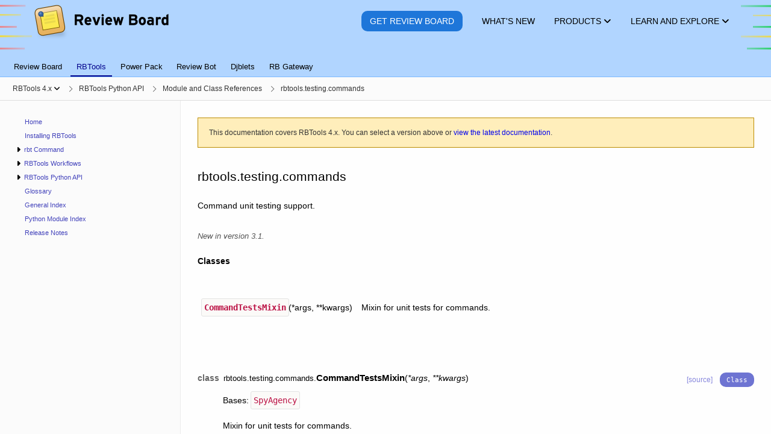

--- FILE ---
content_type: text/html; charset=utf-8
request_url: https://www.reviewboard.org/docs/rbtools/4.x/api/coderef/python/rbtools.testing.commands/
body_size: 9139
content:
<!DOCTYPE html>


<html lang="en" data-ink-color-scheme="light">






 <head>
  <title>rbtools.testing.commands | RBTools 4.x Documentation | Review Board</title>
  <meta name="verify-v1" content="/vgxjKKkRqOwvTzqmBOZF9r43jNaxn+G0JkiYyN8lpc=" />
  <meta http-equiv="X-UA-Compatible" content="IE=edge" />
  <meta http-equiv="Content-Type" content="text/html; charset=utf-8">
  <meta property="og:site_name" content="Review Board">
  <meta property="og:url" content="https://www.reviewboard.org/docs/rbtools/4.x/api/coderef/python/rbtools.testing.commands/" />
  <meta property="og:type" content="website">
  <meta property="og:locale" content="en_US">
  <meta name="twitter:card" content="summary_large_image">
  <meta name="twitter:site" content="@reviewboard">
  <meta name="twitter:creator" content="@reviewboard">
  <meta name="twitter:url" content="https://www.reviewboard.org/docs/rbtools/4.x/api/coderef/python/rbtools.testing.commands/">

  <meta property="og:title" content="rbtools.testing.commands | RBTools 4.x Documentation">
  <meta name="twitter:title" content="rbtools.testing.commands | RBTools 4.x Documentation">
  <meta name="twitter:text:title" content="rbtools.testing.commands | RBTools 4.x Documentation">



  <meta property="og:image" content="https://www.reviewboard.org/static/rbsite/images/social-image.164d968be485.png">
  <meta name="twitter:image" content="https://www.reviewboard.org/static/rbsite/images/social-image.164d968be485.png">


  <meta name="twitter:image:alt" content="Review Board Logo">


  <meta name="viewport" content="width=device-width, initial-scale=1" />



  <meta name="robots" content="noindex,nofollow">


 <link rel="prev" href="../rbtools.testing.api.transport/">


 <link rel="next" href="../rbtools.testing.testcase/">


  <link rel="canonical" href="https://www.reviewboard.org/docs/rbtools/4.x/api/coderef/python/rbtools.testing.commands/" />
  <link rel="shortcut icon" type="image/x-icon" href="/static/rbsite/images/favicon.3161c840d49e.ico" />
  <link href="https://plus.google.com/109184782906613915461" rel="publisher" />
  
<link href="/static/rbsite/css/common.min.a1b7f17fb1e6.css" rel="stylesheet" type="text/css" />



<link href="/static/lib/css/docs.min.526e6570b65f.css" rel="stylesheet" type="text/css" />







  <script src="https://js.stripe.com/v3/" defer></script>
<script type="text/javascript" src="/static/lib/js/3rdparty-base.min.9f36d8ff25d7.js" charset="utf-8"></script>

 </head>








 <body class="-has-sidebar -is-docs-page">



  <div id="headers-container" role="presentation">









   <header class="rbws-c-page-headerbar" role="banner"
           aria-label="Page header">
    <div class="rbws-c-page-headerbar__branding" role="presentation">
     <a class="rbws-c-page-headerbar__home-link"
        href="/" aria-label="Review Board">
      <img class="rbws-c-page-headerbar__logo"
           src="/static/rbsite/images/branding-logo.a3729b0eb2d4.png" srcset="/static/rbsite/images/branding-logo.a3729b0eb2d4.png 1x, /static/rbsite/images/branding-logo@2x.b9b038b1705d.png 2x, /static/rbsite/images/branding-logo@3x.464830db6db3.png 3x, /static/rbsite/images/branding-logo@4x.a5579a40ecb2.png 4x"
           width="225" height="62" alt="" aria-hidden="true" />
     </a>
    </div>

    <nav class="rbws-c-page-headerbar__nav" id="page-header"
         aria-label="Main pages">



     <li class="rbws-c-page-headerbar__nav-item rbws-c-cta"
          >
      <a class="rbws-c-page-headerbar__nav-item-link" href="/get/">
       <span class="rbws-c-page-headerbar__nav-item-link-label rbws-c-cta__action">
        Get Review Board
       </span>

      </a>

     </li>



     <li class="rbws-c-page-headerbar__nav-item"
          >
      <a class="rbws-c-page-headerbar__nav-item-link" href="/news/">
       <span class="rbws-c-page-headerbar__nav-item-link-label">
        What&#x27;s New
       </span>

      </a>

     </li>



     <li class="rbws-c-page-headerbar__nav-item -has-menu"
          aria-controls="header-nav-products-menu">
      <a class="rbws-c-page-headerbar__nav-item-link" href="/downloads/">
       <span class="rbws-c-page-headerbar__nav-item-link-label">
        Products
       </span>

       <span class="rbws-c-page-headerbar__nav-item-icon rbws-icon-dropdown"></span>

      </a>

      <menu class="rbws-c-menu rbws-c-header-menu -align-center -is-complex"
            id="header-nav-products-menu">


       <li class="rbws-c-menu__item">
        <a class="rbws-c-menu__item-link" href="/get/">
         <span class="rbws-c-header-menu__item-name">
          Review Board
         </span>

         <span class="rbws-c-header-menu__item-description">
          Code review, image review, and document review
         </span>

        </a>

        <nav class="rbws-c-header-menu__item-sublinks"
             aria-label="Other links for Review Board">

         <li class="rbws-c-header-menu__item-sublink">
          <a href="/docs/manual/latest/">Documentation</a>
         </li>

         <li class="rbws-c-header-menu__item-sublink">
          <a href="/docs/releasenotes/reviewboard/">Release Notes</a>
         </li>

        </nav>

       </li>


       <li class="rbws-c-menu__item">
        <a class="rbws-c-menu__item-link" href="/powerpack/">
         <span class="rbws-c-header-menu__item-name">
          Power Pack
         </span>

         <span class="rbws-c-header-menu__item-description">
          Enterprise integrations, reports, and enhanced document review
         </span>

        </a>

        <nav class="rbws-c-header-menu__item-sublinks"
             aria-label="Other links for Power Pack">

         <li class="rbws-c-header-menu__item-sublink">
          <a href="/powerpack/trial/">Try for 60 Days</a>
         </li>

         <li class="rbws-c-header-menu__item-sublink">
          <a href="/powerpack/purchase/">Purchase</a>
         </li>

        </nav>

       </li>


       <li class="rbws-c-menu__item">
        <a class="rbws-c-menu__item-link" href="https://rbcommons.com/">
         <span class="rbws-c-header-menu__item-name">
          RBCommons
         </span>

         <span class="rbws-c-header-menu__item-description">
          Review Board as a Service, hosted by us
         </span>

        </a>

        <nav class="rbws-c-header-menu__item-sublinks"
             aria-label="Other links for RBCommons">

         <li class="rbws-c-header-menu__item-sublink">
          <a href="https://rbcommons.com/plans/">Pricing</a>
         </li>

        </nav>

       </li>


       <li class="rbws-c-menu__item">
        <a class="rbws-c-menu__item-link" href="/downloads/rbtools/">
         <span class="rbws-c-header-menu__item-name">
          RBTools
         </span>

         <span class="rbws-c-header-menu__item-description">
          Command line tools and Python API for Review Board
         </span>

        </a>

        <nav class="rbws-c-header-menu__item-sublinks"
             aria-label="Other links for RBTools">

         <li class="rbws-c-header-menu__item-sublink">
          <a href="/docs/rbtools/latest/">Documentation</a>
         </li>

         <li class="rbws-c-header-menu__item-sublink">
          <a href="/docs/releasenotes/rbtools/">Release Notes</a>
         </li>

        </nav>

       </li>


       <li class="rbws-c-menu__item">
        <a class="rbws-c-menu__item-link" href="/downloads/reviewbot/">
         <span class="rbws-c-header-menu__item-name">
          Review Bot
         </span>

         <span class="rbws-c-header-menu__item-description">
          Automated code review, connecting tools you already use
         </span>

        </a>

        <nav class="rbws-c-header-menu__item-sublinks"
             aria-label="Other links for Review Bot">

         <li class="rbws-c-header-menu__item-sublink">
          <a href="/docs/reviewbot/latest/">Documentation</a>
         </li>

         <li class="rbws-c-header-menu__item-sublink">
          <a href="/docs/releasenotes/reviewbot/">Release Notes</a>
         </li>

        </nav>

       </li>


       <li class="rbws-c-menu__item">
        <a class="rbws-c-menu__item-link" href="/downloads/rbgateway/">
         <span class="rbws-c-header-menu__item-name">
          RB Gateway
         </span>

         <span class="rbws-c-header-menu__item-description">
          Manage Git and Mercurial repositories in your network
         </span>

        </a>

        <nav class="rbws-c-header-menu__item-sublinks"
             aria-label="Other links for RB Gateway">

         <li class="rbws-c-header-menu__item-sublink">
          <a href="/docs/rbgateway/latest/">Documentation</a>
         </li>

         <li class="rbws-c-header-menu__item-sublink">
          <a href="/docs/releasenotes/rbgateway/">Release Notes</a>
         </li>

        </nav>

       </li>

      </menu>

     </li>



     <li class="rbws-c-page-headerbar__nav-item -has-menu"
          aria-controls="header-nav-learn-and-explore-menu">
      <a class="rbws-c-page-headerbar__nav-item-link" href="/docs/">
       <span class="rbws-c-page-headerbar__nav-item-link-label">
        Learn and Explore
       </span>

       <span class="rbws-c-page-headerbar__nav-item-icon rbws-icon-dropdown"></span>

      </a>

      <menu class="rbws-c-menu rbws-c-header-menu -align-right"
            id="header-nav-learn-and-explore-menu">


       <li class="rbws-c-menu__item">
        <a class="rbws-c-menu__item-link" href="/docs/manual/latest/users/getting-started/what-is-code-review/">
         <span class="rbws-c-header-menu__item-name">
          What is Code Review?
         </span>

        </a>

       </li>


       <li class="rbws-c-menu__item">
        <a class="rbws-c-menu__item-link" href="/docs/">
         <span class="rbws-c-header-menu__item-name">
          Documentation
         </span>

        </a>

       </li>


       <li class="rbws-c-menu__item">
        <a class="rbws-c-menu__item-link" href="/docs/manual/latest/faq/">
         <span class="rbws-c-header-menu__item-name">
          Frequently Asked Questions
         </span>

        </a>

       </li>


       <li class="rbws-c-menu__item">
        <a class="rbws-c-menu__item-link" href="/support/">
         <span class="rbws-c-header-menu__item-name">
          Support Options
         </span>

        </a>

       </li>


       <li class="rbws-c-menu__item">
        <a class="rbws-c-menu__item-link" href="/integrations/">
         <span class="rbws-c-header-menu__item-name">
          Third-Party Integrations
         </span>

        </a>

       </li>


       <li class="rbws-c-menu__item">
        <a class="rbws-c-menu__item-link" href="https://demo.reviewboard.org">
         <span class="rbws-c-header-menu__item-name">
          Demo
         </span>

        </a>

       </li>

      </menu>

     </li>

    </nav>
   </header>




   <nav class="rbws-c-page-tabs" id="page-tabs" role="tablist" tabindex="0"
        aria-label="Page tabs">
    

 <a class="rbws-c-page-tabs__tab" role="tab" href="/docs/manual/latest/"

    tabindex="-1"

    ara-setsize="6" aria-posinset="1">
   Review Board
 </a>

 <a class="rbws-c-page-tabs__tab" role="tab" href="/docs/rbtools/latest/"

    aria-current="page" tabindex="0"

    ara-setsize="6" aria-posinset="2">
   RBTools
 </a>

 <a class="rbws-c-page-tabs__tab" role="tab" href="/docs/powerpack/latest/"

    tabindex="-1"

    ara-setsize="6" aria-posinset="3">
   Power Pack
 </a>

 <a class="rbws-c-page-tabs__tab" role="tab" href="/docs/reviewbot/latest/"

    tabindex="-1"

    ara-setsize="6" aria-posinset="4">
   Review Bot
 </a>

 <a class="rbws-c-page-tabs__tab" role="tab" href="/docs/djblets/latest/"

    tabindex="-1"

    ara-setsize="6" aria-posinset="5">
   Djblets
 </a>

 <a class="rbws-c-page-tabs__tab" role="tab" href="/docs/rbgateway/latest/"

    tabindex="-1"

    ara-setsize="6" aria-posinset="6">
   RB Gateway
 </a>

</div>

   </nav>







  </div>





  <div id="breadcrumbs-container" role="presentation">
   <button class="rbws-c-sidebar-toggle"
            id="sidebar-toggle"
            aria-controls="sidebar"
            aria-expanded="false"
            aria-label="Open the sidebar"
            data-open-label="Open the sidebar"
            data-close-label="Close the sidebar"><span class="rbws-icon-hamburger-menu" aria-hidden="true"></span></button>
   <nav class="rbws-c-breadcrumbs" id="breadcrumbs">
    <ol class="rbws-c-breadcrumbs__items"
        itemscope itemtype="https://schema.org/BreadcrumbList"
        aria-label="Breadcrumbs">
     

<li class="rbws-c-breadcrumbs__item
     -has-menu"

    aria-haspopup="menu" aria-expanded="false"
    aria-controls="doc-bundle-ver-selector"

    itemscope itemprop="itemListElement" itemtype="https://schema.org/ListItem">
  <a class="rbws-c-breadcrumbs__item-link"
     href="/docs/rbtools/4.x/"
     itemprop="item" itemtype="https://schema.org/WebPage">
   <span itemprop="name">RBTools 4.x</span>

   <button class="rbws-c-breadcrumbs__item-dropdown-button"
           tabindex="-1"
           aria-label="Show menu"
           aria-controls="doc-bundle-ver-selector"></button>

  </a>

  <menu class="rbws-c-menu" id="doc-bundle-ver-selector" role="menu"
        aria-label="Versions">

   <li class="rbws-c-menu__item" role="menuitem" tabindex="-1">
    <a class="rbws-c-menu__item-link" href="/docs/rbtools/latest/">
     Version 5.x
    </a>
   </li>

   <li class="rbws-c-menu__item" role="menuitem" tabindex="-1">
    <a class="rbws-c-menu__item-link" href="/docs/rbtools/4.x/">
     Version 4.x
    </a>
   </li>

   <li class="rbws-c-menu__item" role="menuitem" tabindex="-1">
    <a class="rbws-c-menu__item-link" href="/docs/rbtools/3.x/">
     Version 3.x
    </a>
   </li>

   <li class="rbws-c-menu__item" role="menuitem" tabindex="-1">
    <a class="rbws-c-menu__item-link" href="/docs/rbtools/2.0/">
     Version 2.0
    </a>
   </li>

   <li class="rbws-c-menu__item" role="menuitem" tabindex="-1">
    <a class="rbws-c-menu__item-link" href="/docs/rbtools/1.0/">
     Version 1.0
    </a>
   </li>

   <li class="rbws-c-menu__item" role="menuitem" tabindex="-1">
    <a class="rbws-c-menu__item-link" href="/docs/rbtools/0.7/">
     Version 0.7
    </a>
   </li>

   <li class="rbws-c-menu__item" role="menuitem" tabindex="-1">
    <a class="rbws-c-menu__item-link" href="/docs/rbtools/0.6/">
     Version 0.6
    </a>
   </li>

   <li class="rbws-c-menu__item" role="menuitem" tabindex="-1">
    <a class="rbws-c-menu__item-link" href="/docs/rbtools/0.5/">
     Version 0.5
    </a>
   </li>

  </menu>

  <meta itemprop="position" content="1">
</li>

<li class="rbws-c-breadcrumbs__item
    "

    itemscope itemprop="itemListElement" itemtype="https://schema.org/ListItem">
  <a class="rbws-c-breadcrumbs__item-link"
     href="/docs/rbtools/4.x/api/"
     itemprop="item" itemtype="https://schema.org/WebPage">
   <span itemprop="name">RBTools Python API</span>

  </a>

  <meta itemprop="position" content="2">
</li>

<li class="rbws-c-breadcrumbs__item
    "

    itemscope itemprop="itemListElement" itemtype="https://schema.org/ListItem">
  <a class="rbws-c-breadcrumbs__item-link"
     href="/docs/rbtools/4.x/api/coderef/"
     itemprop="item" itemtype="https://schema.org/WebPage">
   <span itemprop="name">Module and Class References</span>

  </a>

  <meta itemprop="position" content="3">
</li>

<li class="rbws-c-breadcrumbs__item
    "

    itemscope itemprop="itemListElement" itemtype="https://schema.org/ListItem">
  <a class="rbws-c-breadcrumbs__item-link"
     href="/docs/rbtools/4.x/api/coderef/python/rbtools.testing.commands/"
     itemprop="item" itemtype="https://schema.org/WebPage">
   <span itemprop="name">rbtools.testing.commands</span>

  </a>

  <meta itemprop="position" content="4">
</li>


    </ol>
   </nav>
  </div>






  <aside class="rbws-c-sidebar" id="sidebar" role="navigation"
         tabindex="0"
         aria-label="Sidebar">
   <div class="rbws-c-sidebar__content">
 </section>

 <section class="rbws-c-sidebar__section" role="tree"
          aria-label="Table of Contents">
  <menu class="rbws-c-sidebar__items" role="group" id="sidebar-toc-index-menu"><li class="rbws-c-sidebar__item" id="sidebar-toc-index-item" role="treeitem"><a class="rbws-c-sidebar__item-link" href="/docs/rbtools/4.x/" tabindex="-1">Home</a></li><li class="rbws-c-sidebar__item" id="sidebar-toc-installation-item" role="treeitem"><a class="rbws-c-sidebar__item-link" href="/docs/rbtools/4.x/installation/" tabindex="-1">Installing RBTools</a></li><li class="rbws-c-sidebar__item -is-expandable" id="sidebar-toc-rbt-item" role="treeitem" aria-controls="sidebar-toc-rbt-menu"><button class="rbws-c-sidebar__item-expander" aria-hidden="true" title="Expand menu" tabindex="-1"></button><a class="rbws-c-sidebar__item-link" href="/docs/rbtools/4.x/rbt/" tabindex="-1">rbt Command</a><menu class="rbws-c-sidebar__items" role="group" id="sidebar-toc-rbt-menu"><li class="rbws-c-sidebar__item -is-expandable" id="sidebar-toc-rbt-configuration-item" role="treeitem" aria-controls="sidebar-toc-rbt-configuration-menu"><button class="rbws-c-sidebar__item-expander" aria-hidden="true" title="Expand menu" tabindex="-1"></button><a class="rbws-c-sidebar__item-link" href="/docs/rbtools/4.x/rbt/configuration/" tabindex="-1">Configuration</a><menu class="rbws-c-sidebar__items" role="group" id="sidebar-toc-rbt-configuration-menu"><li class="rbws-c-sidebar__item" id="sidebar-toc-rbt-configuration-authentication-item" role="treeitem"><a class="rbws-c-sidebar__item-link" href="/docs/rbtools/4.x/rbt/configuration/authentication/" tabindex="-1">Authenticating to Review Board</a></li><li class="rbws-c-sidebar__item" id="sidebar-toc-rbt-configuration-repositories-item" role="treeitem"><a class="rbws-c-sidebar__item-link" href="/docs/rbtools/4.x/rbt/configuration/repositories/" tabindex="-1">Repository Configuration</a></li><li class="rbws-c-sidebar__item" id="sidebar-toc-rbt-configuration-users-item" role="treeitem"><a class="rbws-c-sidebar__item-link" href="/docs/rbtools/4.x/rbt/configuration/users/" tabindex="-1">Per-User Configuration</a></li><li class="rbws-c-sidebar__item" id="sidebar-toc-rbt-configuration-tfs-item" role="treeitem"><a class="rbws-c-sidebar__item-link" href="/docs/rbtools/4.x/rbt/configuration/tfs/" tabindex="-1">Team Foundation Server Configuration</a></li></menu></li><li class="rbws-c-sidebar__item -is-expandable" id="sidebar-toc-rbt-commands-item" role="treeitem" aria-controls="sidebar-toc-rbt-commands-menu"><button class="rbws-c-sidebar__item-expander" aria-hidden="true" title="Expand menu" tabindex="-1"></button><a class="rbws-c-sidebar__item-link" href="/docs/rbtools/4.x/rbt/commands/" tabindex="-1">Commands</a><menu class="rbws-c-sidebar__items" role="group" id="sidebar-toc-rbt-commands-menu"><li class="rbws-c-sidebar__item" id="sidebar-toc-rbt-commands-alias-item" role="treeitem"><a class="rbws-c-sidebar__item-link" href="/docs/rbtools/4.x/rbt/commands/alias/" tabindex="-1">alias</a></li><li class="rbws-c-sidebar__item" id="sidebar-toc-rbt-commands-api-get-item" role="treeitem"><a class="rbws-c-sidebar__item-link" href="/docs/rbtools/4.x/rbt/commands/api-get/" tabindex="-1">api-get</a></li><li class="rbws-c-sidebar__item" id="sidebar-toc-rbt-commands-attach-item" role="treeitem"><a class="rbws-c-sidebar__item-link" href="/docs/rbtools/4.x/rbt/commands/attach/" tabindex="-1">attach</a></li><li class="rbws-c-sidebar__item" id="sidebar-toc-rbt-commands-clear-cache-item" role="treeitem"><a class="rbws-c-sidebar__item-link" href="/docs/rbtools/4.x/rbt/commands/clear-cache/" tabindex="-1">clear-cache</a></li><li class="rbws-c-sidebar__item" id="sidebar-toc-rbt-commands-close-item" role="treeitem"><a class="rbws-c-sidebar__item-link" href="/docs/rbtools/4.x/rbt/commands/close/" tabindex="-1">close</a></li><li class="rbws-c-sidebar__item" id="sidebar-toc-rbt-commands-diff-item" role="treeitem"><a class="rbws-c-sidebar__item-link" href="/docs/rbtools/4.x/rbt/commands/diff/" tabindex="-1">diff</a></li><li class="rbws-c-sidebar__item" id="sidebar-toc-rbt-commands-install-item" role="treeitem"><a class="rbws-c-sidebar__item-link" href="/docs/rbtools/4.x/rbt/commands/install/" tabindex="-1">install</a></li><li class="rbws-c-sidebar__item" id="sidebar-toc-rbt-commands-land-item" role="treeitem"><a class="rbws-c-sidebar__item-link" href="/docs/rbtools/4.x/rbt/commands/land/" tabindex="-1">land</a></li><li class="rbws-c-sidebar__item" id="sidebar-toc-rbt-commands-list-repo-types-item" role="treeitem"><a class="rbws-c-sidebar__item-link" href="/docs/rbtools/4.x/rbt/commands/list-repo-types/" tabindex="-1">list-repo-types</a></li><li class="rbws-c-sidebar__item" id="sidebar-toc-rbt-commands-login-item" role="treeitem"><a class="rbws-c-sidebar__item-link" href="/docs/rbtools/4.x/rbt/commands/login/" tabindex="-1">login</a></li><li class="rbws-c-sidebar__item" id="sidebar-toc-rbt-commands-logout-item" role="treeitem"><a class="rbws-c-sidebar__item-link" href="/docs/rbtools/4.x/rbt/commands/logout/" tabindex="-1">logout</a></li><li class="rbws-c-sidebar__item" id="sidebar-toc-rbt-commands-patch-item" role="treeitem"><a class="rbws-c-sidebar__item-link" href="/docs/rbtools/4.x/rbt/commands/patch/" tabindex="-1">patch</a></li><li class="rbws-c-sidebar__item" id="sidebar-toc-rbt-commands-post-item" role="treeitem"><a class="rbws-c-sidebar__item-link" href="/docs/rbtools/4.x/rbt/commands/post/" tabindex="-1">post</a></li><li class="rbws-c-sidebar__item" id="sidebar-toc-rbt-commands-publish-item" role="treeitem"><a class="rbws-c-sidebar__item-link" href="/docs/rbtools/4.x/rbt/commands/publish/" tabindex="-1">publish</a></li><li class="rbws-c-sidebar__item" id="sidebar-toc-rbt-commands-review-item" role="treeitem"><a class="rbws-c-sidebar__item-link" href="/docs/rbtools/4.x/rbt/commands/review/" tabindex="-1">review</a></li><li class="rbws-c-sidebar__item" id="sidebar-toc-rbt-commands-setup-completion-item" role="treeitem"><a class="rbws-c-sidebar__item-link" href="/docs/rbtools/4.x/rbt/commands/setup-completion/" tabindex="-1">setup-completion</a></li><li class="rbws-c-sidebar__item" id="sidebar-toc-rbt-commands-setup-repo-item" role="treeitem"><a class="rbws-c-sidebar__item-link" href="/docs/rbtools/4.x/rbt/commands/setup-repo/" tabindex="-1">setup-repo</a></li><li class="rbws-c-sidebar__item" id="sidebar-toc-rbt-commands-stamp-item" role="treeitem"><a class="rbws-c-sidebar__item-link" href="/docs/rbtools/4.x/rbt/commands/stamp/" tabindex="-1">stamp</a></li><li class="rbws-c-sidebar__item" id="sidebar-toc-rbt-commands-status-item" role="treeitem"><a class="rbws-c-sidebar__item-link" href="/docs/rbtools/4.x/rbt/commands/status/" tabindex="-1">status</a></li><li class="rbws-c-sidebar__item" id="sidebar-toc-rbt-commands-status-update-item" role="treeitem"><a class="rbws-c-sidebar__item-link" href="/docs/rbtools/4.x/rbt/commands/status-update/" tabindex="-1">status-update</a></li></menu></li></menu></li><li class="rbws-c-sidebar__item -is-expandable" id="sidebar-toc-workflows-item" role="treeitem" aria-controls="sidebar-toc-workflows-menu"><button class="rbws-c-sidebar__item-expander" aria-hidden="true" title="Expand menu" tabindex="-1"></button><a class="rbws-c-sidebar__item-link" href="/docs/rbtools/4.x/workflows/" tabindex="-1">RBTools Workflows</a><menu class="rbws-c-sidebar__items" role="group" id="sidebar-toc-workflows-menu"><li class="rbws-c-sidebar__item" id="sidebar-toc-workflows-sos-item" role="treeitem"><a class="rbws-c-sidebar__item-link" href="/docs/rbtools/4.x/workflows/sos/" tabindex="-1">Using RBTools With Cliosoft SOS</a></li><li class="rbws-c-sidebar__item" id="sidebar-toc-workflows-git-item" role="treeitem"><a class="rbws-c-sidebar__item-link" href="/docs/rbtools/4.x/workflows/git/" tabindex="-1">Using RBTools with Git</a></li><li class="rbws-c-sidebar__item" id="sidebar-toc-workflows-versionvault-item" role="treeitem"><a class="rbws-c-sidebar__item-link" href="/docs/rbtools/4.x/workflows/versionvault/" tabindex="-1">Using RBTools with HCL VersionVault and IBM ClearCase</a></li><li class="rbws-c-sidebar__item" id="sidebar-toc-workflows-perforce-item" role="treeitem"><a class="rbws-c-sidebar__item-link" href="/docs/rbtools/4.x/workflows/perforce/" tabindex="-1">Using RBTools With Perforce</a></li></menu></li><li class="rbws-c-sidebar__item -is-expandable" id="sidebar-toc-api-item" role="treeitem" aria-controls="sidebar-toc-api-menu"><button class="rbws-c-sidebar__item-expander" aria-hidden="true" title="Expand menu" tabindex="-1"></button><a class="rbws-c-sidebar__item-link" href="/docs/rbtools/4.x/api/" tabindex="-1">RBTools Python API</a><menu class="rbws-c-sidebar__items" role="group" id="sidebar-toc-api-menu"><li class="rbws-c-sidebar__item" id="sidebar-toc-api-overview-item" role="treeitem"><a class="rbws-c-sidebar__item-link" href="/docs/rbtools/4.x/api/overview/" tabindex="-1">Overview of the Python API Client</a></li><li class="rbws-c-sidebar__item" id="sidebar-toc-api-tutorial-item" role="treeitem"><a class="rbws-c-sidebar__item-link" href="/docs/rbtools/4.x/api/tutorial/" tabindex="-1">Tutorial</a></li><li class="rbws-c-sidebar__item" id="sidebar-toc-api-resource-specific-item" role="treeitem"><a class="rbws-c-sidebar__item-link" href="/docs/rbtools/4.x/api/resource-specific/" tabindex="-1">Resource-Specific Functionality</a></li><li class="rbws-c-sidebar__item -is-expandable" id="sidebar-toc-api-coderef-item" role="treeitem" aria-controls="sidebar-toc-api-coderef-menu"><button class="rbws-c-sidebar__item-expander" aria-hidden="true" title="Expand menu" tabindex="-1"></button><a class="rbws-c-sidebar__item-link" href="/docs/rbtools/4.x/api/coderef/" tabindex="-1">Module and Class References</a><menu class="rbws-c-sidebar__items" role="group" id="sidebar-toc-api-coderef-menu"><li class="rbws-c-sidebar__item" id="sidebar-toc-api-coderef-python-rbtools-item" role="treeitem"><a class="rbws-c-sidebar__item-link" href="/docs/rbtools/4.x/api/coderef/python/rbtools/" tabindex="-1">rbtools</a></li><li class="rbws-c-sidebar__item" id="sidebar-toc-api-coderef-python-rbtools-deprecation-item" role="treeitem"><a class="rbws-c-sidebar__item-link" href="/docs/rbtools/4.x/api/coderef/python/rbtools.deprecation/" tabindex="-1">rbtools.deprecation</a></li><li class="rbws-c-sidebar__item" id="sidebar-toc-api-coderef-python-rbtools-api-item" role="treeitem"><a class="rbws-c-sidebar__item-link" href="/docs/rbtools/4.x/api/coderef/python/rbtools.api/" tabindex="-1">rbtools.api</a></li><li class="rbws-c-sidebar__item" id="sidebar-toc-api-coderef-python-rbtools-api-cache-item" role="treeitem"><a class="rbws-c-sidebar__item-link" href="/docs/rbtools/4.x/api/coderef/python/rbtools.api.cache/" tabindex="-1">rbtools.api.cache</a></li><li class="rbws-c-sidebar__item" id="sidebar-toc-api-coderef-python-rbtools-api-capabilities-item" role="treeitem"><a class="rbws-c-sidebar__item-link" href="/docs/rbtools/4.x/api/coderef/python/rbtools.api.capabilities/" tabindex="-1">rbtools.api.capabilities</a></li><li class="rbws-c-sidebar__item" id="sidebar-toc-api-coderef-python-rbtools-api-client-item" role="treeitem"><a class="rbws-c-sidebar__item-link" href="/docs/rbtools/4.x/api/coderef/python/rbtools.api.client/" tabindex="-1">rbtools.api.client</a></li><li class="rbws-c-sidebar__item" id="sidebar-toc-api-coderef-python-rbtools-api-decode-item" role="treeitem"><a class="rbws-c-sidebar__item-link" href="/docs/rbtools/4.x/api/coderef/python/rbtools.api.decode/" tabindex="-1">rbtools.api.decode</a></li><li class="rbws-c-sidebar__item" id="sidebar-toc-api-coderef-python-rbtools-api-decorators-item" role="treeitem"><a class="rbws-c-sidebar__item-link" href="/docs/rbtools/4.x/api/coderef/python/rbtools.api.decorators/" tabindex="-1">rbtools.api.decorators</a></li><li class="rbws-c-sidebar__item" id="sidebar-toc-api-coderef-python-rbtools-api-errors-item" role="treeitem"><a class="rbws-c-sidebar__item-link" href="/docs/rbtools/4.x/api/coderef/python/rbtools.api.errors/" tabindex="-1">rbtools.api.errors</a></li><li class="rbws-c-sidebar__item" id="sidebar-toc-api-coderef-python-rbtools-api-factory-item" role="treeitem"><a class="rbws-c-sidebar__item-link" href="/docs/rbtools/4.x/api/coderef/python/rbtools.api.factory/" tabindex="-1">rbtools.api.factory</a></li><li class="rbws-c-sidebar__item" id="sidebar-toc-api-coderef-python-rbtools-api-request-item" role="treeitem"><a class="rbws-c-sidebar__item-link" href="/docs/rbtools/4.x/api/coderef/python/rbtools.api.request/" tabindex="-1">rbtools.api.request</a></li><li class="rbws-c-sidebar__item" id="sidebar-toc-api-coderef-python-rbtools-api-resource-item" role="treeitem"><a class="rbws-c-sidebar__item-link" href="/docs/rbtools/4.x/api/coderef/python/rbtools.api.resource/" tabindex="-1">rbtools.api.resource</a></li><li class="rbws-c-sidebar__item" id="sidebar-toc-api-coderef-python-rbtools-api-transport-item" role="treeitem"><a class="rbws-c-sidebar__item-link" href="/docs/rbtools/4.x/api/coderef/python/rbtools.api.transport/" tabindex="-1">rbtools.api.transport</a></li><li class="rbws-c-sidebar__item" id="sidebar-toc-api-coderef-python-rbtools-api-transport-sync-item" role="treeitem"><a class="rbws-c-sidebar__item-link" href="/docs/rbtools/4.x/api/coderef/python/rbtools.api.transport.sync/" tabindex="-1">rbtools.api.transport.sync</a></li><li class="rbws-c-sidebar__item" id="sidebar-toc-api-coderef-python-rbtools-api-utils-item" role="treeitem"><a class="rbws-c-sidebar__item-link" href="/docs/rbtools/4.x/api/coderef/python/rbtools.api.utils/" tabindex="-1">rbtools.api.utils</a></li><li class="rbws-c-sidebar__item" id="sidebar-toc-api-coderef-python-rbtools-clients-item" role="treeitem"><a class="rbws-c-sidebar__item-link" href="/docs/rbtools/4.x/api/coderef/python/rbtools.clients/" tabindex="-1">rbtools.clients</a></li><li class="rbws-c-sidebar__item" id="sidebar-toc-api-coderef-python-rbtools-clients-base-item" role="treeitem"><a class="rbws-c-sidebar__item-link" href="/docs/rbtools/4.x/api/coderef/python/rbtools.clients.base/" tabindex="-1">rbtools.clients.base</a></li><li class="rbws-c-sidebar__item" id="sidebar-toc-api-coderef-python-rbtools-clients-base-patch-item" role="treeitem"><a class="rbws-c-sidebar__item-link" href="/docs/rbtools/4.x/api/coderef/python/rbtools.clients.base.patch/" tabindex="-1">rbtools.clients.base.patch</a></li><li class="rbws-c-sidebar__item" id="sidebar-toc-api-coderef-python-rbtools-clients-base-registry-item" role="treeitem"><a class="rbws-c-sidebar__item-link" href="/docs/rbtools/4.x/api/coderef/python/rbtools.clients.base.registry/" tabindex="-1">rbtools.clients.base.registry</a></li><li class="rbws-c-sidebar__item" id="sidebar-toc-api-coderef-python-rbtools-clients-base-repository-item" role="treeitem"><a class="rbws-c-sidebar__item-link" href="/docs/rbtools/4.x/api/coderef/python/rbtools.clients.base.repository/" tabindex="-1">rbtools.clients.base.repository</a></li><li class="rbws-c-sidebar__item" id="sidebar-toc-api-coderef-python-rbtools-clients-base-scmclient-item" role="treeitem"><a class="rbws-c-sidebar__item-link" href="/docs/rbtools/4.x/api/coderef/python/rbtools.clients.base.scmclient/" tabindex="-1">rbtools.clients.base.scmclient</a></li><li class="rbws-c-sidebar__item" id="sidebar-toc-api-coderef-python-rbtools-clients-errors-item" role="treeitem"><a class="rbws-c-sidebar__item-link" href="/docs/rbtools/4.x/api/coderef/python/rbtools.clients.errors/" tabindex="-1">rbtools.clients.errors</a></li><li class="rbws-c-sidebar__item" id="sidebar-toc-api-coderef-python-rbtools-clients-bazaar-item" role="treeitem"><a class="rbws-c-sidebar__item-link" href="/docs/rbtools/4.x/api/coderef/python/rbtools.clients.bazaar/" tabindex="-1">rbtools.clients.bazaar</a></li><li class="rbws-c-sidebar__item" id="sidebar-toc-api-coderef-python-rbtools-clients-clearcase-item" role="treeitem"><a class="rbws-c-sidebar__item-link" href="/docs/rbtools/4.x/api/coderef/python/rbtools.clients.clearcase/" tabindex="-1">rbtools.clients.clearcase</a></li><li class="rbws-c-sidebar__item" id="sidebar-toc-api-coderef-python-rbtools-clients-cvs-item" role="treeitem"><a class="rbws-c-sidebar__item-link" href="/docs/rbtools/4.x/api/coderef/python/rbtools.clients.cvs/" tabindex="-1">rbtools.clients.cvs</a></li><li class="rbws-c-sidebar__item" id="sidebar-toc-api-coderef-python-rbtools-clients-git-item" role="treeitem"><a class="rbws-c-sidebar__item-link" href="/docs/rbtools/4.x/api/coderef/python/rbtools.clients.git/" tabindex="-1">rbtools.clients.git</a></li><li class="rbws-c-sidebar__item" id="sidebar-toc-api-coderef-python-rbtools-clients-mercurial-item" role="treeitem"><a class="rbws-c-sidebar__item-link" href="/docs/rbtools/4.x/api/coderef/python/rbtools.clients.mercurial/" tabindex="-1">rbtools.clients.mercurial</a></li><li class="rbws-c-sidebar__item" id="sidebar-toc-api-coderef-python-rbtools-clients-perforce-item" role="treeitem"><a class="rbws-c-sidebar__item-link" href="/docs/rbtools/4.x/api/coderef/python/rbtools.clients.perforce/" tabindex="-1">rbtools.clients.perforce</a></li><li class="rbws-c-sidebar__item" id="sidebar-toc-api-coderef-python-rbtools-clients-plastic-item" role="treeitem"><a class="rbws-c-sidebar__item-link" href="/docs/rbtools/4.x/api/coderef/python/rbtools.clients.plastic/" tabindex="-1">rbtools.clients.plastic</a></li><li class="rbws-c-sidebar__item" id="sidebar-toc-api-coderef-python-rbtools-clients-sos-item" role="treeitem"><a class="rbws-c-sidebar__item-link" href="/docs/rbtools/4.x/api/coderef/python/rbtools.clients.sos/" tabindex="-1">rbtools.clients.sos</a></li><li class="rbws-c-sidebar__item" id="sidebar-toc-api-coderef-python-rbtools-clients-svn-item" role="treeitem"><a class="rbws-c-sidebar__item-link" href="/docs/rbtools/4.x/api/coderef/python/rbtools.clients.svn/" tabindex="-1">rbtools.clients.svn</a></li><li class="rbws-c-sidebar__item" id="sidebar-toc-api-coderef-python-rbtools-clients-tfs-item" role="treeitem"><a class="rbws-c-sidebar__item-link" href="/docs/rbtools/4.x/api/coderef/python/rbtools.clients.tfs/" tabindex="-1">rbtools.clients.tfs</a></li><li class="rbws-c-sidebar__item" id="sidebar-toc-api-coderef-python-rbtools-diffs-item" role="treeitem"><a class="rbws-c-sidebar__item-link" href="/docs/rbtools/4.x/api/coderef/python/rbtools.diffs/" tabindex="-1">rbtools.diffs</a></li><li class="rbws-c-sidebar__item" id="sidebar-toc-api-coderef-python-rbtools-diffs-tools-item" role="treeitem"><a class="rbws-c-sidebar__item-link" href="/docs/rbtools/4.x/api/coderef/python/rbtools.diffs.tools/" tabindex="-1">rbtools.diffs.tools</a></li><li class="rbws-c-sidebar__item" id="sidebar-toc-api-coderef-python-rbtools-diffs-tools-backends-item" role="treeitem"><a class="rbws-c-sidebar__item-link" href="/docs/rbtools/4.x/api/coderef/python/rbtools.diffs.tools.backends/" tabindex="-1">rbtools.diffs.tools.backends</a></li><li class="rbws-c-sidebar__item" id="sidebar-toc-api-coderef-python-rbtools-diffs-tools-backends-gnu-item" role="treeitem"><a class="rbws-c-sidebar__item-link" href="/docs/rbtools/4.x/api/coderef/python/rbtools.diffs.tools.backends.gnu/" tabindex="-1">rbtools.diffs.tools.backends.gnu</a></li><li class="rbws-c-sidebar__item" id="sidebar-toc-api-coderef-python-rbtools-diffs-tools-base-item" role="treeitem"><a class="rbws-c-sidebar__item-link" href="/docs/rbtools/4.x/api/coderef/python/rbtools.diffs.tools.base/" tabindex="-1">rbtools.diffs.tools.base</a></li><li class="rbws-c-sidebar__item" id="sidebar-toc-api-coderef-python-rbtools-diffs-tools-base-diff_file_result-item" role="treeitem"><a class="rbws-c-sidebar__item-link" href="/docs/rbtools/4.x/api/coderef/python/rbtools.diffs.tools.base.diff_file_result/" tabindex="-1">rbtools.diffs.tools.base.diff _file _result</a></li><li class="rbws-c-sidebar__item" id="sidebar-toc-api-coderef-python-rbtools-diffs-tools-base-diff_tool-item" role="treeitem"><a class="rbws-c-sidebar__item-link" href="/docs/rbtools/4.x/api/coderef/python/rbtools.diffs.tools.base.diff_tool/" tabindex="-1">rbtools.diffs.tools.base.diff _tool</a></li><li class="rbws-c-sidebar__item" id="sidebar-toc-api-coderef-python-rbtools-diffs-tools-errors-item" role="treeitem"><a class="rbws-c-sidebar__item-link" href="/docs/rbtools/4.x/api/coderef/python/rbtools.diffs.tools.errors/" tabindex="-1">rbtools.diffs.tools.errors</a></li><li class="rbws-c-sidebar__item" id="sidebar-toc-api-coderef-python-rbtools-diffs-tools-registry-item" role="treeitem"><a class="rbws-c-sidebar__item-link" href="/docs/rbtools/4.x/api/coderef/python/rbtools.diffs.tools.registry/" tabindex="-1">rbtools.diffs.tools.registry</a></li><li class="rbws-c-sidebar__item" id="sidebar-toc-api-coderef-python-rbtools-diffs-writers-item" role="treeitem"><a class="rbws-c-sidebar__item-link" href="/docs/rbtools/4.x/api/coderef/python/rbtools.diffs.writers/" tabindex="-1">rbtools.diffs.writers</a></li><li class="rbws-c-sidebar__item" id="sidebar-toc-api-coderef-python-rbtools-commands-item" role="treeitem"><a class="rbws-c-sidebar__item-link" href="/docs/rbtools/4.x/api/coderef/python/rbtools.commands/" tabindex="-1">rbtools.commands</a></li><li class="rbws-c-sidebar__item" id="sidebar-toc-api-coderef-python-rbtools-commands-main-item" role="treeitem"><a class="rbws-c-sidebar__item-link" href="/docs/rbtools/4.x/api/coderef/python/rbtools.commands.main/" tabindex="-1">rbtools.commands.main</a></li><li class="rbws-c-sidebar__item" id="sidebar-toc-api-coderef-python-rbtools-commands-alias-item" role="treeitem"><a class="rbws-c-sidebar__item-link" href="/docs/rbtools/4.x/api/coderef/python/rbtools.commands.alias/" tabindex="-1">rbtools.commands.alias</a></li><li class="rbws-c-sidebar__item" id="sidebar-toc-api-coderef-python-rbtools-commands-api_get-item" role="treeitem"><a class="rbws-c-sidebar__item-link" href="/docs/rbtools/4.x/api/coderef/python/rbtools.commands.api_get/" tabindex="-1">rbtools.commands.api _get</a></li><li class="rbws-c-sidebar__item" id="sidebar-toc-api-coderef-python-rbtools-commands-attach-item" role="treeitem"><a class="rbws-c-sidebar__item-link" href="/docs/rbtools/4.x/api/coderef/python/rbtools.commands.attach/" tabindex="-1">rbtools.commands.attach</a></li><li class="rbws-c-sidebar__item" id="sidebar-toc-api-coderef-python-rbtools-commands-clearcache-item" role="treeitem"><a class="rbws-c-sidebar__item-link" href="/docs/rbtools/4.x/api/coderef/python/rbtools.commands.clearcache/" tabindex="-1">rbtools.commands.clearcache</a></li><li class="rbws-c-sidebar__item" id="sidebar-toc-api-coderef-python-rbtools-commands-close-item" role="treeitem"><a class="rbws-c-sidebar__item-link" href="/docs/rbtools/4.x/api/coderef/python/rbtools.commands.close/" tabindex="-1">rbtools.commands.close</a></li><li class="rbws-c-sidebar__item" id="sidebar-toc-api-coderef-python-rbtools-commands-diff-item" role="treeitem"><a class="rbws-c-sidebar__item-link" href="/docs/rbtools/4.x/api/coderef/python/rbtools.commands.diff/" tabindex="-1">rbtools.commands.diff</a></li><li class="rbws-c-sidebar__item" id="sidebar-toc-api-coderef-python-rbtools-commands-info-item" role="treeitem"><a class="rbws-c-sidebar__item-link" href="/docs/rbtools/4.x/api/coderef/python/rbtools.commands.info/" tabindex="-1">rbtools.commands.info</a></li><li class="rbws-c-sidebar__item" id="sidebar-toc-api-coderef-python-rbtools-commands-install-item" role="treeitem"><a class="rbws-c-sidebar__item-link" href="/docs/rbtools/4.x/api/coderef/python/rbtools.commands.install/" tabindex="-1">rbtools.commands.install</a></li><li class="rbws-c-sidebar__item" id="sidebar-toc-api-coderef-python-rbtools-commands-land-item" role="treeitem"><a class="rbws-c-sidebar__item-link" href="/docs/rbtools/4.x/api/coderef/python/rbtools.commands.land/" tabindex="-1">rbtools.commands.land</a></li><li class="rbws-c-sidebar__item" id="sidebar-toc-api-coderef-python-rbtools-commands-list_repo_types-item" role="treeitem"><a class="rbws-c-sidebar__item-link" href="/docs/rbtools/4.x/api/coderef/python/rbtools.commands.list_repo_types/" tabindex="-1">rbtools.commands.list _repo _types</a></li><li class="rbws-c-sidebar__item" id="sidebar-toc-api-coderef-python-rbtools-commands-login-item" role="treeitem"><a class="rbws-c-sidebar__item-link" href="/docs/rbtools/4.x/api/coderef/python/rbtools.commands.login/" tabindex="-1">rbtools.commands.login</a></li><li class="rbws-c-sidebar__item" id="sidebar-toc-api-coderef-python-rbtools-commands-logout-item" role="treeitem"><a class="rbws-c-sidebar__item-link" href="/docs/rbtools/4.x/api/coderef/python/rbtools.commands.logout/" tabindex="-1">rbtools.commands.logout</a></li><li class="rbws-c-sidebar__item" id="sidebar-toc-api-coderef-python-rbtools-commands-patch-item" role="treeitem"><a class="rbws-c-sidebar__item-link" href="/docs/rbtools/4.x/api/coderef/python/rbtools.commands.patch/" tabindex="-1">rbtools.commands.patch</a></li><li class="rbws-c-sidebar__item" id="sidebar-toc-api-coderef-python-rbtools-commands-post-item" role="treeitem"><a class="rbws-c-sidebar__item-link" href="/docs/rbtools/4.x/api/coderef/python/rbtools.commands.post/" tabindex="-1">rbtools.commands.post</a></li><li class="rbws-c-sidebar__item" id="sidebar-toc-api-coderef-python-rbtools-commands-publish-item" role="treeitem"><a class="rbws-c-sidebar__item-link" href="/docs/rbtools/4.x/api/coderef/python/rbtools.commands.publish/" tabindex="-1">rbtools.commands.publish</a></li><li class="rbws-c-sidebar__item" id="sidebar-toc-api-coderef-python-rbtools-commands-review-item" role="treeitem"><a class="rbws-c-sidebar__item-link" href="/docs/rbtools/4.x/api/coderef/python/rbtools.commands.review/" tabindex="-1">rbtools.commands.review</a></li><li class="rbws-c-sidebar__item" id="sidebar-toc-api-coderef-python-rbtools-commands-setup_completion-item" role="treeitem"><a class="rbws-c-sidebar__item-link" href="/docs/rbtools/4.x/api/coderef/python/rbtools.commands.setup_completion/" tabindex="-1">rbtools.commands.setup _completion</a></li><li class="rbws-c-sidebar__item" id="sidebar-toc-api-coderef-python-rbtools-commands-setup_repo-item" role="treeitem"><a class="rbws-c-sidebar__item-link" href="/docs/rbtools/4.x/api/coderef/python/rbtools.commands.setup_repo/" tabindex="-1">rbtools.commands.setup _repo</a></li><li class="rbws-c-sidebar__item" id="sidebar-toc-api-coderef-python-rbtools-commands-stamp-item" role="treeitem"><a class="rbws-c-sidebar__item-link" href="/docs/rbtools/4.x/api/coderef/python/rbtools.commands.stamp/" tabindex="-1">rbtools.commands.stamp</a></li><li class="rbws-c-sidebar__item" id="sidebar-toc-api-coderef-python-rbtools-commands-status-item" role="treeitem"><a class="rbws-c-sidebar__item-link" href="/docs/rbtools/4.x/api/coderef/python/rbtools.commands.status/" tabindex="-1">rbtools.commands.status</a></li><li class="rbws-c-sidebar__item" id="sidebar-toc-api-coderef-python-rbtools-commands-status_update-item" role="treeitem"><a class="rbws-c-sidebar__item-link" href="/docs/rbtools/4.x/api/coderef/python/rbtools.commands.status_update/" tabindex="-1">rbtools.commands.status _update</a></li><li class="rbws-c-sidebar__item" id="sidebar-toc-api-coderef-python-rbtools-hooks-item" role="treeitem"><a class="rbws-c-sidebar__item-link" href="/docs/rbtools/4.x/api/coderef/python/rbtools.hooks/" tabindex="-1">rbtools.hooks</a></li><li class="rbws-c-sidebar__item" id="sidebar-toc-api-coderef-python-rbtools-hooks-common-item" role="treeitem"><a class="rbws-c-sidebar__item-link" href="/docs/rbtools/4.x/api/coderef/python/rbtools.hooks.common/" tabindex="-1">rbtools.hooks.common</a></li><li class="rbws-c-sidebar__item" id="sidebar-toc-api-coderef-python-rbtools-hooks-git-item" role="treeitem"><a class="rbws-c-sidebar__item-link" href="/docs/rbtools/4.x/api/coderef/python/rbtools.hooks.git/" tabindex="-1">rbtools.hooks.git</a></li><li class="rbws-c-sidebar__item" id="sidebar-toc-api-coderef-python-rbtools-testing-item" role="treeitem"><a class="rbws-c-sidebar__item-link" href="/docs/rbtools/4.x/api/coderef/python/rbtools.testing/" tabindex="-1">rbtools.testing</a></li><li class="rbws-c-sidebar__item" id="sidebar-toc-api-coderef-python-rbtools-testing-api-item" role="treeitem"><a class="rbws-c-sidebar__item-link" href="/docs/rbtools/4.x/api/coderef/python/rbtools.testing.api/" tabindex="-1">rbtools.testing.api</a></li><li class="rbws-c-sidebar__item" id="sidebar-toc-api-coderef-python-rbtools-testing-api-payloads-item" role="treeitem"><a class="rbws-c-sidebar__item-link" href="/docs/rbtools/4.x/api/coderef/python/rbtools.testing.api.payloads/" tabindex="-1">rbtools.testing.api.payloads</a></li><li class="rbws-c-sidebar__item" id="sidebar-toc-api-coderef-python-rbtools-testing-api-transport-item" role="treeitem"><a class="rbws-c-sidebar__item-link" href="/docs/rbtools/4.x/api/coderef/python/rbtools.testing.api.transport/" tabindex="-1">rbtools.testing.api.transport</a></li><li class="rbws-c-sidebar__item" id="sidebar-toc-api-coderef-python-rbtools-testing-commands-item" role="treeitem"><a class="rbws-c-sidebar__item-link" href="/docs/rbtools/4.x/api/coderef/python/rbtools.testing.commands/" tabindex="-1">rbtools.testing.commands</a></li><li class="rbws-c-sidebar__item" id="sidebar-toc-api-coderef-python-rbtools-testing-testcase-item" role="treeitem"><a class="rbws-c-sidebar__item-link" href="/docs/rbtools/4.x/api/coderef/python/rbtools.testing.testcase/" tabindex="-1">rbtools.testing.testcase</a></li><li class="rbws-c-sidebar__item" id="sidebar-toc-api-coderef-python-rbtools-testing-transport-item" role="treeitem"><a class="rbws-c-sidebar__item-link" href="/docs/rbtools/4.x/api/coderef/python/rbtools.testing.transport/" tabindex="-1">rbtools.testing.transport</a></li><li class="rbws-c-sidebar__item" id="sidebar-toc-api-coderef-python-rbtools-utils-item" role="treeitem"><a class="rbws-c-sidebar__item-link" href="/docs/rbtools/4.x/api/coderef/python/rbtools.utils/" tabindex="-1">rbtools.utils</a></li><li class="rbws-c-sidebar__item" id="sidebar-toc-api-coderef-python-rbtools-utils-aliases-item" role="treeitem"><a class="rbws-c-sidebar__item-link" href="/docs/rbtools/4.x/api/coderef/python/rbtools.utils.aliases/" tabindex="-1">rbtools.utils.aliases</a></li><li class="rbws-c-sidebar__item" id="sidebar-toc-api-coderef-python-rbtools-utils-checks-item" role="treeitem"><a class="rbws-c-sidebar__item-link" href="/docs/rbtools/4.x/api/coderef/python/rbtools.utils.checks/" tabindex="-1">rbtools.utils.checks</a></li><li class="rbws-c-sidebar__item" id="sidebar-toc-api-coderef-python-rbtools-utils-commands-item" role="treeitem"><a class="rbws-c-sidebar__item-link" href="/docs/rbtools/4.x/api/coderef/python/rbtools.utils.commands/" tabindex="-1">rbtools.utils.commands</a></li><li class="rbws-c-sidebar__item" id="sidebar-toc-api-coderef-python-rbtools-utils-console-item" role="treeitem"><a class="rbws-c-sidebar__item-link" href="/docs/rbtools/4.x/api/coderef/python/rbtools.utils.console/" tabindex="-1">rbtools.utils.console</a></li><li class="rbws-c-sidebar__item" id="sidebar-toc-api-coderef-python-rbtools-utils-diffs-item" role="treeitem"><a class="rbws-c-sidebar__item-link" href="/docs/rbtools/4.x/api/coderef/python/rbtools.utils.diffs/" tabindex="-1">rbtools.utils.diffs</a></li><li class="rbws-c-sidebar__item" id="sidebar-toc-api-coderef-python-rbtools-utils-encoding-item" role="treeitem"><a class="rbws-c-sidebar__item-link" href="/docs/rbtools/4.x/api/coderef/python/rbtools.utils.encoding/" tabindex="-1">rbtools.utils.encoding</a></li><li class="rbws-c-sidebar__item" id="sidebar-toc-api-coderef-python-rbtools-utils-errors-item" role="treeitem"><a class="rbws-c-sidebar__item-link" href="/docs/rbtools/4.x/api/coderef/python/rbtools.utils.errors/" tabindex="-1">rbtools.utils.errors</a></li><li class="rbws-c-sidebar__item" id="sidebar-toc-api-coderef-python-rbtools-utils-filesystem-item" role="treeitem"><a class="rbws-c-sidebar__item-link" href="/docs/rbtools/4.x/api/coderef/python/rbtools.utils.filesystem/" tabindex="-1">rbtools.utils.filesystem</a></li><li class="rbws-c-sidebar__item" id="sidebar-toc-api-coderef-python-rbtools-utils-graphs-item" role="treeitem"><a class="rbws-c-sidebar__item-link" href="/docs/rbtools/4.x/api/coderef/python/rbtools.utils.graphs/" tabindex="-1">rbtools.utils.graphs</a></li><li class="rbws-c-sidebar__item" id="sidebar-toc-api-coderef-python-rbtools-utils-match_score-item" role="treeitem"><a class="rbws-c-sidebar__item-link" href="/docs/rbtools/4.x/api/coderef/python/rbtools.utils.match_score/" tabindex="-1">rbtools.utils.match _score</a></li><li class="rbws-c-sidebar__item" id="sidebar-toc-api-coderef-python-rbtools-utils-process-item" role="treeitem"><a class="rbws-c-sidebar__item-link" href="/docs/rbtools/4.x/api/coderef/python/rbtools.utils.process/" tabindex="-1">rbtools.utils.process</a></li><li class="rbws-c-sidebar__item" id="sidebar-toc-api-coderef-python-rbtools-utils-repository-item" role="treeitem"><a class="rbws-c-sidebar__item-link" href="/docs/rbtools/4.x/api/coderef/python/rbtools.utils.repository/" tabindex="-1">rbtools.utils.repository</a></li><li class="rbws-c-sidebar__item" id="sidebar-toc-api-coderef-python-rbtools-utils-review_request-item" role="treeitem"><a class="rbws-c-sidebar__item-link" href="/docs/rbtools/4.x/api/coderef/python/rbtools.utils.review_request/" tabindex="-1">rbtools.utils.review _request</a></li><li class="rbws-c-sidebar__item" id="sidebar-toc-api-coderef-python-rbtools-utils-source_tree-item" role="treeitem"><a class="rbws-c-sidebar__item-link" href="/docs/rbtools/4.x/api/coderef/python/rbtools.utils.source_tree/" tabindex="-1">rbtools.utils.source _tree</a></li><li class="rbws-c-sidebar__item" id="sidebar-toc-api-coderef-python-rbtools-utils-testbase-item" role="treeitem"><a class="rbws-c-sidebar__item-link" href="/docs/rbtools/4.x/api/coderef/python/rbtools.utils.testbase/" tabindex="-1">rbtools.utils.testbase</a></li><li class="rbws-c-sidebar__item" id="sidebar-toc-api-coderef-python-rbtools-utils-users-item" role="treeitem"><a class="rbws-c-sidebar__item-link" href="/docs/rbtools/4.x/api/coderef/python/rbtools.utils.users/" tabindex="-1">rbtools.utils.users</a></li></menu></li></menu></li><li class="rbws-c-sidebar__item" id="sidebar-toc-glossary-item" role="treeitem"><a class="rbws-c-sidebar__item-link" href="/docs/rbtools/4.x/glossary/" tabindex="-1">Glossary</a></li><li class="rbws-c-sidebar__item" id="sidebar-toc-genindex-item" role="treeitem"><a class="rbws-c-sidebar__item-link" href="/docs/rbtools/4.x/genindex/" tabindex="-1">General Index</a></li><li class="rbws-c-sidebar__item" id="sidebar-toc-py-modindex-item" role="treeitem"><a class="rbws-c-sidebar__item-link" href="/docs/rbtools/4.x/py-modindex/" tabindex="-1">Python Module Index</a></li><li class="rbws-c-sidebar__item" id="sidebar-toc-release-notes-item" role="treeitem"><a class="rbws-c-sidebar__item-link" href="/docs/releasenotes/rbtools/" tabindex="-1">Release Notes</a></li></menu>
 </section>

</div>
  </aside>





  <div id="content-container" role="presentation">




   <main id="content" aria-label="Content">





<p id="docs-notice">

 This documentation covers RBTools 4.x.
 You can select a version above or <a href="/docs/rbtools/latest/">
 view the latest documentation</a>.

</p>



<div id="docs-body-container" aria-live="polite">
 <article id="docs-body">

<section id="module-rbtools.testing.commands">
<span id="rbtools-testing-commands"></span><h1>rbtools.testing.commands<a class="headerlink" href="#module-rbtools.testing.commands" title="Permalink to this heading">¶</a></h1>
<p>Command unit testing support.</p>
<div class="versionadded">
<p><span class="versionmodified added">New in version 3.1.</span></p>
</div>
<p class="rubric">Classes</p>
<table class="autosummary longtable docutils align-default">
<tbody>
<tr class="row-odd"><td><p><a class="reference internal" href="#rbtools.testing.commands.CommandTestsMixin" title="rbtools.testing.commands.CommandTestsMixin"><code class="xref py py-obj docutils literal notranslate"><span class="pre">CommandTestsMixin</span></code></a>(*args, **kwargs)</p></td>
<td><p>Mixin for unit tests for commands.</p></td>
</tr>
</tbody>
</table>
<dl class="py class">
<dt class="sig sig-object py" id="rbtools.testing.commands.CommandTestsMixin">
<em class="property"><span class="pre">class</span><span class="w"> </span></em><span class="sig-prename descclassname"><span class="pre">rbtools.testing.commands.</span></span><span class="sig-name descname"><span class="pre">CommandTestsMixin</span></span><span class="sig-paren">(</span><em class="sig-param"><span class="o"><span class="pre">*</span></span><span class="n"><span class="pre">args</span></span></em>, <em class="sig-param"><span class="o"><span class="pre">**</span></span><span class="n"><span class="pre">kwargs</span></span></em><span class="sig-paren">)</span><a class="reference external" href="https://github.com/reviewboard/rbtools/blob/fc207df30bb1b20fcf38903544eb60f69a3486e0/rbtools/testing/commands.py#L16"><span class="viewcode-link"><span class="pre">[source]</span></span></a><a class="headerlink" href="#rbtools.testing.commands.CommandTestsMixin" title="Permalink to this definition">¶</a></dt>
<dd><p>Bases: <code class="xref py py-class docutils literal notranslate"><span class="pre">SpyAgency</span></code></p>
<p>Mixin for unit tests for commands.</p>
<p>This provides utility commands for creating and running commands in a
controlled environment, allowing API URLs to be created and output and
exit codes to be captured.</p>
<div class="versionadded">
<p><span class="versionmodified added">New in version 3.1.</span></p>
</div>
<dl class="py attribute">
<dt class="sig sig-object py" id="rbtools.testing.commands.CommandTestsMixin.command_cls">
<span class="sig-name descname"><span class="pre">command_cls</span></span><em class="property"><span class="w"> </span><span class="p"><span class="pre">=</span></span><span class="w"> </span><span class="pre">None</span></em><a class="reference external" href="https://github.com/reviewboard/rbtools/blob/fc207df30bb1b20fcf38903544eb60f69a3486e0/rbtools/testing/commands.py#L33"><span class="viewcode-link"><span class="pre">[source]</span></span></a><a class="headerlink" href="#rbtools.testing.commands.CommandTestsMixin.command_cls" title="Permalink to this definition">¶</a></dt>
<dd><p>The command class being tested.</p>
<p>This must be a subclass of <a class="reference internal" href="../rbtools.commands/#rbtools.commands.Command" title="rbtools.commands.Command"><code class="xref py py-class docutils literal notranslate"><span class="pre">rbtools.commands.Command</span></code></a>.</p>
<dl class="field-list simple">
<dt class="field-odd">Type<span class="colon">:</span></dt>
<dd class="field-odd"><p><a class="reference external" href="https://docs.python.org/3/library/functions.html#type" title="(in Python v3.11)"><code class="xref py py-class docutils literal notranslate"><span class="pre">type</span></code></a></p>
</dd>
</dl>
</dd></dl>

<dl class="py attribute">
<dt class="sig sig-object py" id="rbtools.testing.commands.CommandTestsMixin.needs_temp_home">
<span class="sig-name descname"><span class="pre">needs_temp_home</span></span><em class="property"><span class="w"> </span><span class="p"><span class="pre">=</span></span><span class="w"> </span><span class="pre">True</span></em><a class="reference external" href="https://github.com/reviewboard/rbtools/blob/fc207df30bb1b20fcf38903544eb60f69a3486e0/rbtools/testing/commands.py#L35"><span class="viewcode-link"><span class="pre">[source]</span></span></a><a class="headerlink" href="#rbtools.testing.commands.CommandTestsMixin.needs_temp_home" title="Permalink to this definition">¶</a></dt>
<dd></dd></dl>

<dl class="py attribute">
<dt class="sig sig-object py" id="rbtools.testing.commands.CommandTestsMixin.DEFAULT_SERVER_URL">
<span class="sig-name descname"><span class="pre">DEFAULT_SERVER_URL</span></span><em class="property"><span class="w"> </span><span class="p"><span class="pre">=</span></span><span class="w"> </span><span class="pre">'https://reviews.example.com/'</span></em><a class="reference external" href="https://github.com/reviewboard/rbtools/blob/fc207df30bb1b20fcf38903544eb60f69a3486e0/rbtools/testing/commands.py#L37"><span class="viewcode-link"><span class="pre">[source]</span></span></a><a class="headerlink" href="#rbtools.testing.commands.CommandTestsMixin.DEFAULT_SERVER_URL" title="Permalink to this definition">¶</a></dt>
<dd></dd></dl>

<dl class="py method">
<dt class="sig sig-object py" id="rbtools.testing.commands.CommandTestsMixin.create_command">
<span class="sig-name descname"><span class="pre">create_command</span></span><span class="sig-paren">(</span><em class="sig-param"><span class="n"><span class="pre">args</span></span><span class="o"><span class="pre">=</span></span><span class="default_value"><span class="pre">[]</span></span></em>, <em class="sig-param"><span class="n"><span class="pre">server_url</span></span><span class="o"><span class="pre">=</span></span><span class="default_value"><span class="pre">'https://reviews.example.com/'</span></span></em>, <em class="sig-param"><span class="n"><span class="pre">initialize</span></span><span class="o"><span class="pre">=</span></span><span class="default_value"><span class="pre">False</span></span></em>, <em class="sig-param"><span class="o"><span class="pre">**</span></span><span class="n"><span class="pre">kwargs</span></span></em><span class="sig-paren">)</span><a class="reference external" href="https://github.com/reviewboard/rbtools/blob/fc207df30bb1b20fcf38903544eb60f69a3486e0/rbtools/testing/commands.py#L39"><span class="viewcode-link"><span class="pre">[source]</span></span></a><a class="headerlink" href="#rbtools.testing.commands.CommandTestsMixin.create_command" title="Permalink to this definition">¶</a></dt>
<dd><p>Create an argument parser with the given extra fields.</p>
<dl class="field-list simple">
<dt class="field-odd">Parameters<span class="colon">:</span></dt>
<dd class="field-odd"><ul class="simple">
<li><p><strong>args</strong> (<a class="reference external" href="https://docs.python.org/3/library/stdtypes.html#list" title="(in Python v3.11)"><code class="xref py py-class docutils literal notranslate"><span class="pre">list</span></code></a> of <a class="reference external" href="https://docs.python.org/3/library/stdtypes.html#str" title="(in Python v3.11)"><code class="xref py py-class docutils literal notranslate"><span class="pre">unicode</span></code></a>, <em>optional</em>) – <p>A list of command line arguments to be passed to the parser.</p>
<p>The command line will receive each item in the list.</p>
</p></li>
<li><p><strong>repository_info</strong> (<a class="reference internal" href="../rbtools.clients.base.repository/#rbtools.clients.base.repository.RepositoryInfo" title="rbtools.clients.base.repository.RepositoryInfo"><code class="xref py py-class docutils literal notranslate"><span class="pre">rbtools.clients.base.repository.RepositoryInfo</span></code></a>) – <p>The repository information to set for the command.</p>
<p>If being set, <code class="docutils literal notranslate"><span class="pre">tool</span></code> must also be set.</p>
</p></li>
<li><p><strong>tool</strong> (<code class="xref py py-class docutils literal notranslate"><span class="pre">rbtools.clients.base.BaseSCMClient</span></code>) – <p>The SCM client to set for the command.</p>
<p>If being set, <code class="docutils literal notranslate"><span class="pre">repository_info</span></code> must also be set.</p>
</p></li>
<li><p><strong>scan</strong> (<a class="reference external" href="https://docs.python.org/3/library/functions.html#bool" title="(in Python v3.11)"><code class="xref py py-class docutils literal notranslate"><span class="pre">bool</span></code></a>, <em>optional</em>) – Whether to allow for repository scanning. If <code class="docutils literal notranslate"><span class="pre">False</span></code>,
and <code class="docutils literal notranslate"><span class="pre">repository_info</span></code> and <code class="docutils literal notranslate"><span class="pre">tool</span></code> aren’t provided, then
no repositories will be matched.</p></li>
<li><p><strong>server_url</strong> (<a class="reference external" href="https://docs.python.org/3/library/stdtypes.html#str" title="(in Python v3.11)"><code class="xref py py-class docutils literal notranslate"><span class="pre">unicode</span></code></a>, <em>optional</em>) – The URL to use as the Review Board URL.</p></li>
<li><p><strong>stdout</strong> (<a class="reference external" href="https://docs.python.org/3/library/io.html#io.BytesIO" title="(in Python v3.11)"><code class="xref py py-class docutils literal notranslate"><span class="pre">io.BytesIO</span></code></a>, <em>optional</em>) – A stream used to capture standard output.</p></li>
<li><p><strong>stderr</strong> (<a class="reference external" href="https://docs.python.org/3/library/io.html#io.BytesIO" title="(in Python v3.11)"><code class="xref py py-class docutils literal notranslate"><span class="pre">io.BytesIO</span></code></a>, <em>optional</em>) – A stream used to capture standard error.</p></li>
<li><p><strong>stdin</strong> (<a class="reference external" href="https://docs.python.org/3/library/io.html#io.BytesIO" title="(in Python v3.11)"><code class="xref py py-class docutils literal notranslate"><span class="pre">io.BytesIO</span></code></a>, <em>optional</em>) – A stream used to provide standard input.</p></li>
<li><p><strong>setup_transport_func</strong> (<code class="xref py py-class docutils literal notranslate"><span class="pre">callable</span></code>, <em>optional</em>) – <p>A callback to call in order to set up transport URLs.</p>
<p>This must take a <code class="docutils literal notranslate"><span class="pre">transport</span></code> argument.</p>
</p></li>
<li><p><strong>initialize</strong> (<a class="reference external" href="https://docs.python.org/3/library/functions.html#bool" title="(in Python v3.11)"><code class="xref py py-class docutils literal notranslate"><span class="pre">bool</span></code></a>, <em>optional</em>) – Whether to initialize the command before returning.</p></li>
</ul>
</dd>
<dt class="field-even">Returns<span class="colon">:</span></dt>
<dd class="field-even"><p>The command instance.</p>
</dd>
<dt class="field-odd">Return type<span class="colon">:</span></dt>
<dd class="field-odd"><p><a class="reference internal" href="../rbtools.commands/#rbtools.commands.Command" title="rbtools.commands.Command"><code class="xref py py-class docutils literal notranslate"><span class="pre">rbtools.commands.Command</span></code></a></p>
</dd>
</dl>
</dd></dl>

<dl class="py method">
<dt class="sig sig-object py" id="rbtools.testing.commands.CommandTestsMixin.run_command">
<span class="sig-name descname"><span class="pre">run_command</span></span><span class="sig-paren">(</span><em class="sig-param"><span class="n"><span class="pre">args</span></span><span class="o"><span class="pre">=</span></span><span class="default_value"><span class="pre">[]</span></span></em>, <em class="sig-param"><span class="n"><span class="pre">server_url</span></span><span class="o"><span class="pre">=</span></span><span class="default_value"><span class="pre">'https://reviews.example.com/'</span></span></em>, <em class="sig-param"><span class="o"><span class="pre">**</span></span><span class="n"><span class="pre">kwargs</span></span></em><span class="sig-paren">)</span><a class="reference external" href="https://github.com/reviewboard/rbtools/blob/fc207df30bb1b20fcf38903544eb60f69a3486e0/rbtools/testing/commands.py#L101"><span class="viewcode-link"><span class="pre">[source]</span></span></a><a class="headerlink" href="#rbtools.testing.commands.CommandTestsMixin.run_command" title="Permalink to this definition">¶</a></dt>
<dd><p>Run a command class and return results.</p>
<dl class="field-list simple">
<dt class="field-odd">Parameters<span class="colon">:</span></dt>
<dd class="field-odd"><ul class="simple">
<li><p><strong>args</strong> (<a class="reference external" href="https://docs.python.org/3/library/stdtypes.html#list" title="(in Python v3.11)"><code class="xref py py-class docutils literal notranslate"><span class="pre">list</span></code></a> of <a class="reference external" href="https://docs.python.org/3/library/stdtypes.html#str" title="(in Python v3.11)"><code class="xref py py-class docutils literal notranslate"><span class="pre">unicode</span></code></a>, <em>optional</em>) – <p>A list of command line arguments to be passed to the parser.</p>
<p>The command line will receive each item in the list.</p>
</p></li>
<li><p><strong>repository_info</strong> (<a class="reference internal" href="../rbtools.clients.base.repository/#rbtools.clients.base.repository.RepositoryInfo" title="rbtools.clients.base.repository.RepositoryInfo"><code class="xref py py-class docutils literal notranslate"><span class="pre">rbtools.clients.base.repository.RepositoryInfo</span></code></a>) – <p>The repository information to set for the command.</p>
<p>If being set, <code class="docutils literal notranslate"><span class="pre">tool</span></code> must also be set.</p>
</p></li>
<li><p><strong>tool</strong> (<code class="xref py py-class docutils literal notranslate"><span class="pre">rbtools.clients.base.BaseSCMClient</span></code>) – <p>The SCM client to set for the command.</p>
<p>If being set, <code class="docutils literal notranslate"><span class="pre">repository_info</span></code> must also be set.</p>
</p></li>
<li><p><strong>scan</strong> (<a class="reference external" href="https://docs.python.org/3/library/functions.html#bool" title="(in Python v3.11)"><code class="xref py py-class docutils literal notranslate"><span class="pre">bool</span></code></a>, <em>optional</em>) – Whether to allow for repository scanning. If <code class="docutils literal notranslate"><span class="pre">False</span></code>,
and <code class="docutils literal notranslate"><span class="pre">repository_info</span></code> and <code class="docutils literal notranslate"><span class="pre">tool</span></code> aren’t provided, then
no repositories will be matched.</p></li>
<li><p><strong>server_url</strong> (<a class="reference external" href="https://docs.python.org/3/library/stdtypes.html#str" title="(in Python v3.11)"><code class="xref py py-class docutils literal notranslate"><span class="pre">unicode</span></code></a>, <em>optional</em>) – The URL to use as the Review Board URL.</p></li>
<li><p><strong>stdin</strong> (<a class="reference external" href="https://docs.python.org/3/library/io.html#io.BytesIO" title="(in Python v3.11)"><code class="xref py py-class docutils literal notranslate"><span class="pre">io.BytesIO</span></code></a>, <em>optional</em>) – A stream used to provide standard input.</p></li>
<li><p><strong>setup_transport_func</strong> (<code class="xref py py-class docutils literal notranslate"><span class="pre">callable</span></code>, <em>optional</em>) – <p>A callback to call in order to set up transport URLs.</p>
<p>This must take a <code class="docutils literal notranslate"><span class="pre">transport</span></code> argument.</p>
</p></li>
</ul>
</dd>
<dt class="field-even">Returns<span class="colon">:</span></dt>
<dd class="field-even"><p><p>A dictionary of results, containing:</p>
<dl class="field-list simple">
<dt class="field-odd">Keys<span class="colon">:</span></dt>
<dd class="field-odd"><ul class="simple">
<li><p><strong>command</strong> (<a class="reference internal" href="../rbtools.commands/#rbtools.commands.Command" title="rbtools.commands.Command"><code class="xref py py-class docutils literal notranslate"><span class="pre">rbtools.commands.Command</span></code></a>) – The command instance.</p></li>
<li><p><strong>exit_code</strong> (<a class="reference external" href="https://docs.python.org/3/library/functions.html#int" title="(in Python v3.11)"><code class="xref py py-class docutils literal notranslate"><span class="pre">int</span></code></a>) – The exit code.</p></li>
<li><p><strong>stderr</strong> (<a class="reference external" href="https://docs.python.org/3/library/stdtypes.html#bytes" title="(in Python v3.11)"><code class="xref py py-class docutils literal notranslate"><span class="pre">bytes</span></code></a>) – The standard error output.</p></li>
<li><p><strong>stdout</strong> (<a class="reference external" href="https://docs.python.org/3/library/stdtypes.html#bytes" title="(in Python v3.11)"><code class="xref py py-class docutils literal notranslate"><span class="pre">bytes</span></code></a>) – The standard output.</p></li>
</ul>
</dd>
</dl>
</p>
</dd>
<dt class="field-odd">Return type<span class="colon">:</span></dt>
<dd class="field-odd"><p><a class="reference external" href="https://docs.python.org/3/library/stdtypes.html#dict" title="(in Python v3.11)"><code class="xref py py-class docutils literal notranslate"><span class="pre">dict</span></code></a></p>
</dd>
</dl>
</dd></dl>

</dd></dl>

</section>


 </article>
</div>

   </main>






   <footer id="footer" aria-label="Page footer">

    <form action="//beanbaginc.us7.list-manage.com/subscribe/post?u=4278246f3f311846b2ba175f8&amp;id=ba85817a4a&SIGNUP=rbwebsite-footer"
         method="post" id="footer_mailing_list" target="_blank" novalidate
         aria-label="Newsletter sign-up form">
     
     <input type="hidden" name="group[97][1]" value="1" />

     
     <input type="hidden" name="group[97][2]" value="2" />

     
     <input type="hidden" name="group[10301][16]" value="16" />

     <p>

      Keep up with the latest Review Board releases, security updates, and
      helpful information.

     </p>
     <div class="email-field">
      <label for="banner-newsletter-email">E-mail:</label>
      <input type="email" name="EMAIL" id="banner-newsletter-email"
             placeholder="email@mydomain.com" />
      <button class="btn">Subscribe</button>
     </div>
    </form>



    <nav aria-label="Sitemap">
     <div class="nav-groups">

      <dl>
       <dt>About</dt>

       <dd><a href="/news/">

        News
       </a></dd>

       <dd><a href="https://demo.reviewboard.org/" target="_blank">

        Demo<span class="external-link"></span>
       </a></dd>

       <dd><a href="https://rbcommons.com/" target="_blank">

        RBCommons Hosting<span class="external-link"></span>
       </a></dd>

       <dd><a href="/integrations/">

        Integrations
       </a></dd>

       <dd><a href="/users/">

        Happy Users
       </a></dd>

       <dd><a href="/support/">

        Support Options
       </a></dd>

      </dl>

      <dl>
       <dt>Documentation</dt>

       <dd><a href="/docs/manual/latest/faq/">

        FAQ
       </a></dd>

       <dd><a href="/docs/manual/latest/users/">

        User Manual
       </a></dd>

       <dd><a href="/docs/rbtools/latest/">

        RBTools
       </a></dd>

       <dd><a href="/docs/manual/latest/admin/">

        Administration Guide
       </a></dd>

       <dd><a href="/docs/powerpack/latest/">

        Power Pack
       </a></dd>

       <dd><a href="/docs/releasenotes/">

        Release Notes
       </a></dd>

      </dl>

      <dl>
       <dt>Downloads</dt>

       <dd><a href="/downloads/reviewboard/">

        Review Board
       </a></dd>

       <dd><a href="/downloads/rbtools/">

        RBTools
       </a></dd>

       <dd><a href="/downloads/djblets/">

        Djblets
       </a></dd>

       <dd><a href="/powerpack/">

        Power Pack
       </a></dd>

       <dd><a href="/store/">

        Package Store
       </a></dd>

       <dd><a href="/downloads/pgp-signatures/">

        PGP Signatures
       </a></dd>

      </dl>

      <dl>
       <dt>Contributing</dt>

       <dd><a href="/bugs/" target="_blank">

        Bug Tracker<span class="external-link"></span>
       </a></dd>

       <dd><a href="https://reviews.reviewboard.org/" target="_blank">

        Submit Patches<span class="external-link"></span>
       </a></dd>

       <dd><a href="https://reviewboard.notion.site/Getting-Started-da208d46de1d47d8b38e8b5ddcb3dd44" target="_blank">

        Development Setup<span class="external-link"></span>
       </a></dd>

       <dd><a href="https://reviewboard.notion.site/" target="_blank">

        Wiki<span class="external-link"></span>
       </a></dd>

      </dl>

      <dl>
       <dt>Follow Us</dt>

       <dd><a href="/mailing-lists/">

        <span class="rbws-icon rbws-icon-email"></span>

        Mailing Lists
       </a></dd>

       <dd><a href="https://reddit.com/r/reviewboard" target="_blank">

        <span class="rbws-icon rbws-icon-reddit"></span>

        Reddit<span class="external-link"></span>
       </a></dd>

       <dd><a href="https://twitter.com/reviewboard" target="_blank">

        <span class="rbws-icon rbws-icon-twitter"></span>

        Twitter<span class="external-link"></span>
       </a></dd>

       <dd><a href="https://mastodon.online/@reviewboard" target="_blank">

        <span class="rbws-icon rbws-icon-mastodon"></span>

        Mastodon<span class="external-link"></span>
       </a></dd>

       <dd><a href="https://www.facebook.com/reviewboard.org" target="_blank">

        <span class="rbws-icon rbws-icon-facebook"></span>

        Facebook<span class="external-link"></span>
       </a></dd>

       <dd><a href="https://www.youtube.com/@ReviewboardOrg" target="_blank">

        <span class="rbws-icon rbws-icon-youtube"></span>

        YouTube<span class="external-link"></span>
       </a></dd>

      </dl>

     </div>
    </nav>

    <p class="copyright">
     Copyright &copy; 2006-2026
     <a href="https://www.beanbaginc.com/">Beanbag, Inc.</a>
     All rights reserved.
    </p>
    <p>
     <a href="https://www.beanbaginc.com/terms-of-service/general/">Terms of Service</a>
     &mdash;
     <a href="https://www.beanbaginc.com/privacy/">Privacy Policy</a>
     &mdash;
     <a href="https://www.beanbaginc.com/ai-ethics-policy/">AI Ethics Policy</a>
     &mdash;
     <a href="https://www.beanbaginc.com/branding/">Branding</a>
    </p>
   </footer>



  </div>







   <aside class="rbws-c-sidebar" id="aside-sidebar"
          hidden
           aria-labelledby="aside-sidebar-title">

    <h3 class="rbws-c-sidebar__title"
        id="aside-sidebar-title">On this page</h3>
 
    <div class="rbws-c-sidebar__content">
<section class="rbws-c-sidebar__section">
 <menu class="rbws-c-sidebar__items">
 </menu>
 <div class="rbws-c-sidebar__sphinx-toc">
  <ul>
    <li><a class="reference internal" href="#content">[Top]</a></li>
  </ul>
  
 </div>
</section>
 </div>
   </aside>




  <script src="/jsi18n/"></script>
<script type="text/javascript" src="/static/lib/js/3rdparty.min.5e46b8259d04.js" charset="utf-8"></script>
<script type="text/javascript" src="/static/rbsite/js/common.min.b435aa1e0def.js" charset="utf-8"></script>
  <script>
   const view = new RBWS.DocsPageView({
       
       el: document.body,
   });
   view.render();
  </script>





<script async src="https://www.googletagmanager.com/gtag/js?id=UA-33068998-3"></script>
<script>
  window.dataLayer = window.dataLayer || [];
  function gtag() { dataLayer.push(arguments); }


  gtag('js', new Date());
  gtag('config', 'UA-33068998-3', {

      'page_path': '/docs/rbtools/4.x/api/coderef/python/rbtools.testing.commands/',
      'anonymize_ip': true
  });

</script>


 </body>
</html>


--- FILE ---
content_type: application/javascript
request_url: https://www.reviewboard.org/static/lib/js/3rdparty-base.min.9f36d8ff25d7.js
body_size: 178824
content:
!function(){var t;t=function(){var R="undefined"!=typeof globalThis?globalThis:"undefined"!=typeof window?window:"undefined"!=typeof global?global:"undefined"!=typeof self?self:{};function F(t){return t&&t.__esModule&&Object.prototype.hasOwnProperty.call(t,"default")?t.default:t}function L(t,e){return B.call(t,e)}function t(t){try{return!!t()}catch(t){return!0}}function o(t){return"object"==typeof t?null!==t:"function"==typeof t}function e(t){if(U(t))return t;throw TypeError(t+" is not an object!")}var q,H,W={exports:{}},n=W.exports="undefined"!=typeof window&&window.Math==Math?window:"undefined"!=typeof self&&self.Math==Math?self:Function("return this")(),r=("number"==typeof __g&&(__g=n),W.exports),B={}.hasOwnProperty,c=!t(function(){return 7!=Object.defineProperty({},"a",{get:function(){return 7}}).a}),n={exports:{}},W=n.exports={version:"2.6.12"},W=("number"==typeof __e&&(__e=W),n.exports),l={},U=o;function $(){var t,e,n;return H||(H=1,e=r.document,n=(t=o)(e)&&t(e.createElement),q=function(t){return n?e.createElement(t):{}}),q}function V(t,e){if(!Y(t))return t;var n,r;if(e&&"function"==typeof(n=t.toString)&&!Y(r=n.call(t))||"function"==typeof(n=t.valueOf)&&!Y(r=n.call(t))||!e&&"function"==typeof(n=t.toString)&&!Y(r=n.call(t)))return r;throw TypeError("Can't convert object to primitive value")}function G(t,e){return{enumerable:!(1&t),configurable:!(2&t),writable:!(4&t),value:e}}var z,X,n=!c&&!t(function(){return 7!=Object.defineProperty($()("div"),"a",{get:function(){return 7}}).a}),Y=o,J=e,K=n,Q=V,Z=Object.defineProperty;l.f=c?Object.defineProperty:function(t,e,n){if(J(t),e=Q(e,!0),J(n),K)try{return Z(t,e,n)}catch(t){}if("get"in n||"set"in n)throw TypeError("Accessors not supported!");return"value"in n&&(t[e]=n.value),t};function tt(){var r,i;return X||(X=1,r=l,i=G,z=c?function(t,e,n){return r.f(t,e,i(1,n))}:function(t,e,n){return t[e]=n,t}),z}function et(t){return"Symbol(".concat(void 0===t?"":t,")_",(++it+ot).toString(36))}var nt,rt,i={exports:{}},it=0,ot=Math.random(),u={exports:{}};function ut(){return nt=rt?nt:!(rt=1)}function at(t){if("function"!=typeof t)throw TypeError(t+" is not a function!");return t}function st(r,i,t){if(_t(r),void 0===i)return r;switch(t){case 1:return function(t){return r.call(i,t)};case 2:return function(t,e){return r.call(i,t,e)};case 3:return function(t,e,n){return r.call(i,t,e,n)}}return function(){return r.apply(i,arguments)}}function ct(t,e,n){var r,i,o,u=t&ct.F,a=t&ct.G,s=t&ct.P,c=t&ct.B,l=a?At:t&ct.S?At[e]||(At[e]={}):(At[e]||{})[Mt],f=a?Ot:Ot[e]||(Ot[e]={}),h=f[Mt]||(f[Mt]={});for(r in n=a?e:n)i=((o=!u&&l&&void 0!==l[r])?l:n)[r],o=c&&o?Ct(i,At):s&&"function"==typeof i?Ct(Function.call,i):i,l&&kt(l,r,i,t&ct.U),f[r]!=i&&jt(f,r,o),s&&h[r]!=i&&(h[r]=i)}function lt(t){Dt(t,Nt,{value:{i:"O"+ ++Rt,w:{}}})}function ft(t,e,n){t&&!Vt(t=n?t:t.prototype,Gt)&&$t(t,Gt,{configurable:!0,value:e})}function ht(t){var e=Xt.Symbol||(Xt.Symbol=!Yt&&zt.Symbol||{});"_"==t.charAt(0)||t in e||Kt(e,t,{value:Jt.f(t)})}function pt(t){return Qt.call(t).slice(8,-1)}var dt,gt,a=W,vt=r,s="__core-js_shared__",yt=vt[s]||(vt[s]={}),vt=((u.exports=function(t,e){return yt[t]||(yt[t]=void 0!==e?e:{})})("versions",[]).push({version:a.version,mode:ut()?"pure":"global",copyright:"© 2020 Denis Pushkarev (zloirock.ru)"}),u.exports),s=vt("native-function-to-string",Function.toString),mt=r,bt=tt(),xt=L,wt=et("src"),St=s,a="toString",Et=(""+St).split(a),Tt=(W.inspectSource=function(t){return St.call(t)},(i.exports=function(t,e,n,r){var i="function"==typeof n;i&&!xt(n,"name")&&bt(n,"name",e),t[e]!==n&&(i&&!xt(n,wt)&&bt(n,wt,t[e]?""+t[e]:Et.join(String(e))),t===mt?t[e]=n:r?t[e]?t[e]=n:bt(t,e,n):(delete t[e],bt(t,e,n)))})(Function.prototype,a,function(){return"function"==typeof this&&this[wt]||St.call(this)}),i.exports),_t=at,At=r,Ot=W,jt=tt(),kt=Tt,Ct=st,Mt="prototype",u=(At.core=Ot,ct.F=1,ct.G=2,ct.S=4,ct.P=8,ct.B=16,ct.W=32,ct.U=64,ct.R=128,ct),s={exports:{}},Nt=et("meta"),Pt=o,It=L,Dt=l.f,Rt=0,Ft=Object.isExtensible||function(){return!0},Lt=!t(function(){return Ft(Object.preventExtensions({}))}),qt=s.exports={KEY:Nt,NEED:!1,fastKey:function(t,e){if(!Pt(t))return"symbol"==typeof t?t:("string"==typeof t?"S":"P")+t;if(!It(t,Nt)){if(!Ft(t))return"F";if(!e)return"E";lt(t)}return t[Nt].i},getWeak:function(t,e){if(!It(t,Nt)){if(!Ft(t))return!0;if(!e)return!1;lt(t)}return t[Nt].w},onFreeze:function(t){return Lt&&qt.NEED&&Ft(t)&&!It(t,Nt)&&lt(t),t}},a=s.exports,i={exports:{}},Ht=vt("wks"),Wt=et,Bt=r.Symbol,Ut="function"==typeof Bt,f=((i.exports=function(t){return Ht[t]||(Ht[t]=Ut&&Bt[t]||(Ut?Bt:Wt)("Symbol."+t))}).store=Ht,i.exports),$t=l.f,Vt=L,Gt=f("toStringTag"),s={},zt=(s.f=f,r),Xt=W,Yt=ut(),Jt=s,Kt=l.f,Qt={}.toString;function Zt(){var e;return gt||(gt=1,e=pt,dt=Object("z").propertyIsEnumerable(0)?Object:function(t){return"String"==e(t)?t.split(""):Object(t)}),dt}function te(t){if(null==t)throw TypeError("Can't call method on  "+t);return t}function ee(t){return se(ce(t))}function ne(t){return isNaN(t=+t)?0:(0<t?fe:le)(t)}function h(t){return 0<t?pe(he(t),9007199254740991):0}function re(t,e){return(t=de(t))<0?ge(t+e,0):ve(t,e)}function ie(a){return function(t,e,n){var r,i=ye(t),o=me(i.length),u=be(n,o);if(a&&e!=e){for(;u<o;)if((r=i[u++])!=r)return!0}else for(;u<o;u++)if((a||u in i)&&i[u]===e)return a||u||0;return!a&&-1}}function oe(t){return xe[t]||(xe[t]=we(t))}function ue(t,e){var n,r=Ee(t),i=0,o=[];for(n in r)n!=_e&&Se(r,n)&&o.push(n);for(;e.length>i;)!Se(r,n=e[i++])||~Te(o,n)||o.push(n);return o}var ae,se=Zt(),ce=te,le=Math.ceil,fe=Math.floor,he=ne,pe=Math.min,de=ne,ge=Math.max,ve=Math.min,ye=ee,me=h,be=re,xe=vt("keys"),we=et,Se=L,Ee=ee,Te=ie(!1),_e=oe("IE_PROTO"),i="constructor,hasOwnProperty,isPrototypeOf,propertyIsEnumerable,toLocaleString,toString,valueOf".split(","),Ae=ue,Oe=i,je=Object.keys||function(t){return Ae(t,Oe)},ke={},Ce=(ke.f=Object.getOwnPropertySymbols,{});function Me(){return ae||(ae=1,Ce.f={}.propertyIsEnumerable),Ce}function m(t){return Object(qe(t))}var Ne,Pe,Ie=je,De=ke,Re=Me(),Fe=pt,Le=Array.isArray||function(t){return"Array"==Fe(t)},qe=te;function He(){var u,a,s;return Pe||(Pe=1,u=l,a=e,s=je,Ne=c?Object.defineProperties:function(t,e){a(t);for(var n,r=s(e),i=r.length,o=0;o<i;)u.f(t,n=r[o++],e[n]);return t}),Ne}function We(){}function Be(t){var e=Un[t]=Mn(Rn[qn]);return e._k=t,e}function Ue(t,e){_n(t);for(var n,r=En(e=jn(e)),i=0,o=r.length;i<o;)Yn(t,n=r[i++],e[n]);return t}function $e(t){var e=Wn.call(this,t=kn(t,!0));return!(this===Vn&&d(Un,t)&&!d($n,t))&&(!(e||!d(this,t)||!d(Un,t)||d(this,Hn)&&this[Hn][t])||e)}function Ve(t,e){var n;if(t=jn(t),e=kn(e,!0),t!==Vn||!d(Un,e)||d($n,e))return!(n=Pn(t,e))||!d(Un,e)||d(t,Hn)&&t[Hn][e]||(n.enumerable=!0),n}function Ge(t){for(var e,n=Dn(jn(t)),r=[],i=0;n.length>i;)d(Un,e=n[i++])||e==Hn||e==bn||r.push(e);return r}function ze(t){for(var e,n=t===Vn,r=Dn(n?$n:jn(t)),i=[],o=0;r.length>o;)!d(Un,e=r[o++])||n&&!d(Vn,e)||i.push(Un[e]);return i}var Xe=r.document,Ye=Xe&&Xe.documentElement,Je=e,Ke=He(),Qe=i,Ze=oe("IE_PROTO"),tn="prototype",en=function(){var t=$()("iframe"),e=Qe.length;for(t.style.display="none",Ye.appendChild(t),t.src="javascript:",(t=t.contentWindow.document).open(),t.write("<script>document.F=Object<\/script>"),t.close(),en=t.F;e--;)delete en[tn][Qe[e]];return en()},Xe=Object.create||function(t,e){var n;return null!==t?(We[tn]=Je(t),n=new We,We[tn]=null,n[Ze]=t):n=en(),void 0===e?n:Ke(n,e)},nn={},p={},rn=ue,on=i.concat("length","prototype"),un=(p.f=Object.getOwnPropertyNames||function(t){return rn(t,on)},ee),an=p.f,sn={}.toString,cn="object"==typeof window&&window&&Object.getOwnPropertyNames?Object.getOwnPropertyNames(window):[],ln=(nn.f=function(t){if(!cn||"[object Window]"!=sn.call(t))return an(un(t));try{return an(t)}catch(t){return cn.slice()}},{}),fn=Me(),hn=G,pn=ee,dn=V,gn=L,vn=n,yn=Object.getOwnPropertyDescriptor,i=(ln.f=c?yn:function(t,e){if(t=pn(t),e=dn(e,!0),vn)try{return yn(t,e)}catch(t){}if(gn(t,e))return hn(!fn.f.call(t,e),t[e])},r),d=L,mn=c,n=u,g=Tt,bn=a.KEY,v=t,y=vt,b=ft,xn=et,wn=f,Sn=ht,En=function(t){var e=Ie(t),n=De.f;if(n)for(var r,i=n(t),o=Re.f,u=0;i.length>u;)o.call(t,r=i[u++])&&e.push(r);return e},Tn=Le,_n=e,An=o,On=m,jn=ee,kn=V,Cn=G,Mn=Xe,x=nn,w=ln,Nn=ke,S=l,E=je,Pn=w.f,In=S.f,Dn=x.f,Rn=i.Symbol,Fn=i.JSON,Ln=Fn&&Fn.stringify,qn="prototype",Hn=wn("_hidden"),T=wn("toPrimitive"),Wn={}.propertyIsEnumerable,Bn=y("symbol-registry"),Un=y("symbols"),$n=y("op-symbols"),Vn=Object[qn],y="function"==typeof Rn&&!!Nn.f,_=i.QObject,Gn=!_||!_[qn]||!_[qn].findChild,zn=mn&&v(function(){return 7!=Mn(In({},"a",{get:function(){return In(this,"a",{value:7}).a}})).a})?function(t,e,n){var r=Pn(Vn,e);r&&delete Vn[e],In(t,e,n),r&&t!==Vn&&In(Vn,e,r)}:In,Xn=y&&"symbol"==typeof Rn.iterator?function(t){return"symbol"==typeof t}:function(t){return t instanceof Rn},Yn=function(t,e,n){return t===Vn&&Yn($n,e,n),_n(t),e=kn(e,!0),_n(n),(d(Un,e)?(n.enumerable?(d(t,Hn)&&t[Hn][e]&&(t[Hn][e]=!1),n=Mn(n,{enumerable:Cn(0,!1)})):(d(t,Hn)||In(t,Hn,Cn(1,{})),t[Hn][e]=!0),zn):In)(t,e,n)};y||(g((Rn=function(){if(this instanceof Rn)throw TypeError("Symbol is not a constructor!");var e=xn(0<arguments.length?arguments[0]:void 0),n=function(t){this===Vn&&n.call($n,t),d(this,Hn)&&d(this[Hn],e)&&(this[Hn][e]=!1),zn(this,e,Cn(1,t))};return mn&&Gn&&zn(Vn,e,{configurable:!0,set:n}),Be(e)})[qn],"toString",function(){return this._k}),w.f=Ve,S.f=Yn,p.f=x.f=Ge,Me().f=$e,Nn.f=ze,mn&&!ut()&&g(Vn,"propertyIsEnumerable",$e,!0),s.f=function(t){return Be(wn(t))}),n(n.G+n.W+n.F*!y,{Symbol:Rn});for(var Jn="hasInstance,isConcatSpreadable,iterator,match,replace,search,species,split,toPrimitive,toStringTag,unscopables".split(","),Kn=0;Jn.length>Kn;)wn(Jn[Kn++]);for(var Qn=E(wn.store),Zn=0;Qn.length>Zn;)Sn(Qn[Zn++]);n(n.S+n.F*!y,"Symbol",{for:function(t){return d(Bn,t+="")?Bn[t]:Bn[t]=Rn(t)},keyFor:function(t){if(!Xn(t))throw TypeError(t+" is not a symbol!");for(var e in Bn)if(Bn[e]===t)return e},useSetter:function(){Gn=!0},useSimple:function(){Gn=!1}}),n(n.S+n.F*!y,"Object",{create:function(t,e){return void 0===e?Mn(t):Ue(Mn(t),e)},defineProperty:Yn,defineProperties:Ue,getOwnPropertyDescriptor:Ve,getOwnPropertyNames:Ge,getOwnPropertySymbols:ze});_=v(function(){Nn.f(1)});n(n.S+n.F*_,"Object",{getOwnPropertySymbols:function(t){return Nn.f(On(t))}}),Fn&&n(n.S+n.F*(!y||v(function(){var t=Rn();return"[null]"!=Ln([t])||"{}"!=Ln({a:t})||"{}"!=Ln(Object(t))})),"JSON",{stringify:function(t){for(var e,n,r=[t],i=1;i<arguments.length;)r.push(arguments[i++]);if(n=e=r[1],(An(e)||void 0!==t)&&!Xn(t))return Tn(e)||(e=function(t,e){if("function"==typeof n&&(e=n.call(this,t,e)),!Xn(e))return e}),r[1]=e,Ln.apply(Fn,r)}}),Rn[qn][T]||tt()(Rn[qn],T,Rn[qn].valueOf),b(Rn,"Symbol"),b(Math,"Math",!0),b(i.JSON,"JSON",!0);function tr(t,e){var n=(ir.Object||{})[t]||Object[t],r={};r[t]=e(n),rr(rr.S+rr.F*or(function(){n(1)}),"Object",r)}u(u.S,"Object",{create:Xe});var er,nr,w=u,S=(w(w.S+w.F*!c,"Object",{defineProperty:l.f}),u),rr=(S(S.S+S.F*!c,"Object",{defineProperties:He()}),u),ir=W,or=t,ur=ee,ar=ln.f,sr=(tr("getOwnPropertyDescriptor",function(){return function(t,e){return ar(ur(t),e)}}),L),cr=m,lr=oe("IE_PROTO"),fr=Object.prototype,x=Object.getPrototypeOf||function(t){return t=cr(t),sr(t,lr)?t[lr]:"function"==typeof t.constructor&&t instanceof t.constructor?t.constructor.prototype:t instanceof Object?fr:null},hr=m,pr=x,dr=(tr("getPrototypeOf",function(){return function(t){return pr(hr(t))}}),m),gr=je,vr=(tr("keys",function(){return function(t){return gr(dr(t))}}),tr("getOwnPropertyNames",function(){return nn.f}),o),yr=a.onFreeze,mr=(tr("freeze",function(e){return function(t){return e&&vr(t)?e(yr(t)):t}}),o),br=a.onFreeze,xr=(tr("seal",function(e){return function(t){return e&&mr(t)?e(br(t)):t}}),o),wr=a.onFreeze,Sr=(tr("preventExtensions",function(e){return function(t){return e&&xr(t)?e(wr(t)):t}}),o),Er=(tr("isFrozen",function(e){return function(t){return!Sr(t)||!!e&&e(t)}}),o),Tr=(tr("isSealed",function(e){return function(t){return!Er(t)||!!e&&e(t)}}),o);function _r(){var h,p,d,g,v,y,i;return nr||(nr=1,h=c,p=je,d=ke,g=Me(),v=m,y=Zt(),i=Object.assign,er=!i||t(function(){var t={},e={},n=Symbol(),r="abcdefghijklmnopqrst";return t[n]=7,r.split("").forEach(function(t){e[t]=t}),7!=i({},t)[n]||Object.keys(i({},e)).join("")!=r})?function(t,e){for(var n=v(t),r=arguments.length,i=1,o=d.f,u=g.f;i<r;)for(var a,s=y(arguments[i++]),c=o?p(s).concat(o(s)):p(s),l=c.length,f=0;f<l;)a=c[f++],h&&!u.call(s,a)||(n[a]=s[a]);return n}:i),er}tr("isExtensible",function(e){return function(t){return!!Tr(t)&&(!e||e(t))}});var Ar,Or,jr,kr,g=u;function Cr(){return Or||(Or=1,Ar=Object.is||function(t,e){return t===e?0!==t||1/t==1/e:t!=t&&e!=e}),Ar}function Mr(){var n,r,i;return kr||(kr=1,n=o,r=e,i=function(t,e){if(r(t),!n(e)&&null!==e)throw TypeError(e+": can't set as prototype!")},jr={set:Object.setPrototypeOf||("__proto__"in{}?((t,n,r)=>{try{(r=st(Function.call,ln.f(Object.prototype,"__proto__").set,2))(t,[]),n=!(t instanceof Array)}catch(t){n=!0}return function(t,e){return i(t,e),n?t.__proto__=e:r(t,e),t}})({},!1):void 0),check:i}),jr}g(g.S+g.F,"Object",{assign:_r()}),u(u.S,"Object",{is:Cr()});function Nr(t){var e;return void 0===t?"Undefined":null===t?"Null":"string"==typeof(e=((t,e)=>{try{return t[e]}catch(t){}})(t=Object(t),Lr))?e:qr?Fr(t):"Object"==(e=Fr(t))&&"function"==typeof t.callee?"Arguments":e}u(u.S,"Object",{setPrototypeOf:Mr().set});var Pr,Ir,Dr,Rr,Fr=pt,Lr=f("toStringTag"),qr="Arguments"==Fr(function(){return arguments}()),Hr=Nr,s={};function Wr(){return Ir||(Ir=1,Pr=function(t,e,n){var r=void 0===n;switch(e.length){case 0:return r?t():t.call(n);case 1:return r?t(e[0]):t.call(n,e[0]);case 2:return r?t(e[0],e[1]):t.call(n,e[0],e[1]);case 3:return r?t(e[0],e[1],e[2]):t.call(n,e[0],e[1],e[2]);case 4:return r?t(e[0],e[1],e[2],e[3]):t.call(n,e[0],e[1],e[2],e[3])}return t.apply(n,e)}),Pr}function Br(){var t,e,l,f,h;return Rr||(Rr=1,t=at,e=o,l=Wr(),f=[].slice,h={},Dr=Function.bind||function(u){var a=t(this),s=f.call(arguments,1),c=function(){var t=s.concat(f.call(arguments));if(this instanceof c){var e=a,n=t.length,r=t;if(!(n in h)){for(var i=[],o=0;o<n;o++)i[o]="a["+o+"]";h[n]=Function("F,a","return new F("+i.join(",")+")")}return h[n](e,r)}return l(a,t,u)};return e(a.prototype)&&(c.prototype=a.prototype),c}),Dr}s[f("toStringTag")]="z",s+""!="[object z]"&&Tt(Object.prototype,"toString",function(){return"[object "+Hr(this)+"]"},!0);function Ur(t,e,n){var r={},i=Kr(function(){return!!Qr[t]()||"​"!="​"[t]()}),e=r[t]=i?e(ei):Qr[t];n&&(r[n]=e),Yr(Yr.P+Yr.F*i,"String",r)}function $r(t,e,n){return(e=e.constructor)!==n&&"function"==typeof e&&(e=e.prototype)!==n.prototype&&ai(e)&&si&&si(t,e),t}function Vr(t){if("string"==typeof(e=hi(t,!1))&&2<e.length){var e,n,r,i,t=(e=wi?e.trim():vi(e,3)).charCodeAt(0);if(43===t||45===t){if(88===(n=e.charCodeAt(2))||120===n)return NaN}else if(48===t){switch(e.charCodeAt(1)){case 66:case 98:r=2,i=49;break;case 79:case 111:r=8,i=55;break;default:return+e}for(var o,u=e.slice(2),a=0,s=u.length;a<s;a++)if((o=u.charCodeAt(a))<48||i<o)return NaN;return parseInt(u,r)}}return+e}u(u.P,"Function",{bind:Br()});var E=l.f,_=Function.prototype,Gr=/^\s*function ([^ (]*)/,zr=("name"in _||c&&E(_,"name",{configurable:!0,get:function(){try{return(""+this).match(Gr)[1]}catch(t){return""}}}),o),Xr=x,n=f("hasInstance"),y=Function.prototype,v=(n in y||l.f(y,n,{value:function(t){if("function"==typeof this&&zr(t)){if(!zr(this.prototype))return t instanceof this;for(;t=Xr(t);)if(this.prototype===t)return!0}return!1}}),"\t\n\v\f\r   ᠎             　\u2028\u2029\ufeff"),Yr=u,Jr=te,Kr=t,Qr=v,T="["+Qr+"]",Zr=RegExp("^"+T+T+"*"),ti=RegExp(T+T+"*$"),ei=Ur.trim=function(t,e){return t=String(Jr(t)),1&e&&(t=t.replace(Zr,"")),t=2&e?t.replace(ti,""):t},b=Ur,ni=r.parseInt,ri=b.trim,i=v,ii=/^[-+]?0[xX]/,w=8!==ni(i+"08")||22!==ni(i+"0x16")?function(t,e){t=ri(String(t),3);return ni(t,e>>>0||(ii.test(t)?16:10))}:ni,S=u,oi=(S(S.G+S.F*(parseInt!=w),{parseInt:w}),r.parseFloat),ui=b.trim,g=1/oi(v+"-0")!=-1/0?function(t){var t=ui(String(t),3),e=oi(t);return 0===e&&"-"==t.charAt(0)?-0:e}:oi,s=u,ai=(s(s.G+s.F*(parseFloat!=g),{parseFloat:g}),o),si=Mr().set,E=r,ci=L,li=pt,fi=$r,hi=V,pi=t,_=p.f,di=ln.f,gi=l.f,vi=b.trim,yi="Number",mi=Ei=E[yi],bi=Ei.prototype,xi=li(Xe(bi))==yi,wi="trim"in String.prototype;if(!Ei(" 0o1")||!Ei("0b1")||Ei("+0x1")){for(var Si,Ei=function(t){var t=arguments.length<1?0:t,e=this;return e instanceof Ei&&(xi?pi(function(){bi.valueOf.call(e)}):li(e)!=yi)?fi(new mi(Vr(t)),e,Ei):Vr(t)},Ti=c?_(mi):"MAX_VALUE,MIN_VALUE,NaN,NEGATIVE_INFINITY,POSITIVE_INFINITY,EPSILON,isFinite,isInteger,isNaN,isSafeInteger,MAX_SAFE_INTEGER,MIN_SAFE_INTEGER,parseFloat,parseInt,isInteger".split(","),_i=0;Ti.length>_i;_i++)ci(mi,Si=Ti[_i])&&!ci(Ei,Si)&&gi(Ei,Si,di(mi,Si));(Ei.prototype=bi).constructor=Ei,Tt(E,yi,Ei)}function Ai(t,e){if("number"!=typeof t&&"Number"!=Ni(t))throw TypeError(e);return+t}function Oi(t){var e=String(Ii(this)),n="",r=Pi(t);if(r<0||r==1/0)throw RangeError("Count can't be negative");for(;0<r;(r>>>=1)&&(e+=e))1&r&&(n+=e);return n}function ji(t,e){for(var n=-1,r=e;++n<6;)Hi[n]=(r+=t*Hi[n])%1e7,r=qi(r/1e7)}function ki(t){for(var e=6,n=0;0<=--e;)Hi[e]=qi((n+=Hi[e])/t),n=n%t*1e7}function Ci(){for(var t,e=6,n="";0<=--e;)""===n&&0!==e&&0===Hi[e]||(t=String(Hi[e]),n=""===n?t:n+Fi.call("0",7-t.length)+t);return n}function Mi(t,e,n){return 0===e?n:e%2==1?Mi(t,e-1,n*t):Mi(t*t,e/2,n)}var Ni=pt,Pi=ne,Ii=te,y=u,Di=ne,Ri=Ai,Fi=Oi,Li=1..toFixed,qi=Math.floor,Hi=[0,0,0,0,0,0],Wi="Number.toFixed: incorrect invocation!",n=(y(y.P+y.F*(!!Li&&("0.000"!==8e-5.toFixed(3)||"1"!==.9.toFixed(0)||"1.25"!==1.255.toFixed(2)||"1000000000000000128"!==0xde0b6b3a7640080.toFixed(0))||!t(function(){Li.call({})})),"Number",{toFixed:function(t){var e,n,r=Ri(this,Wi),t=Di(t),i="",o="0";if(t<0||20<t)throw RangeError(Wi);if(r!=r)return"NaN";if(r<=-1e21||1e21<=r)return String(r);if(r<0&&(i="-",r=-r),1e-21<r)if(r=(e=(t=>{for(var e=0,n=t;4096<=n;)e+=12,n/=4096;for(;2<=n;)e+=1,n/=2;return e})(r*Mi(2,69,1))-69)<0?r*Mi(2,-e,1):r/Mi(2,e,1),r*=4503599627370496,0<(e=52-e)){for(ji(0,r),n=t;7<=n;)ji(1e7,0),n-=7;for(ji(Mi(10,n,1),0),n=e-1;23<=n;)ki(1<<23),n-=23;ki(1<<n),ji(1,1),ki(2),o=Ci()}else ji(0,r),ji(1<<-e,0),o=Ci()+Fi.call("0",t);return o=0<t?i+((r=o.length)<=t?"0."+Fi.call("0",t-r)+o:o.slice(0,r-t)+"."+o.slice(r-t)):i+o}}),u),T=t,Bi=Ai,Ui=1..toPrecision;n(n.P+n.F*(T(function(){return"1"!==Ui.call(1,void 0)})||!T(function(){Ui.call({})})),"Number",{toPrecision:function(t){var e=Bi(this,"Number#toPrecision: incorrect invocation!");return void 0===t?Ui.call(e):Ui.call(e,t)}});function $i(t){return!Gi(t)&&isFinite(t)&&zi(t)===t}u(u.S,"Number",{EPSILON:Math.pow(2,-52)});var i=u,Vi=r.isFinite,Gi=(i(i.S,"Number",{isFinite:function(t){return"number"==typeof t&&Vi(t)}}),o),zi=Math.floor;u(u.S,"Number",{isInteger:$i});u(u.S,"Number",{isNaN:function(t){return t!=t}});var S=u,Xi=$i,Yi=Math.abs;S(S.S,"Number",{isSafeInteger:function(t){return Xi(t)&&Yi(t)<=9007199254740991}}),u(u.S,"Number",{MAX_SAFE_INTEGER:9007199254740991});u(u.S,"Number",{MIN_SAFE_INTEGER:-9007199254740991});var v=u,s=(v(v.S+v.F*(Number.parseFloat!=g),"Number",{parseFloat:g}),u),_=(s(s.S+s.F*(Number.parseInt!=w),"Number",{parseInt:w}),Math.log1p||function(t){return-1e-8<(t=+t)&&t<1e-8?t-t*t/2:Math.log(1+t)}),E=u,Ji=_,Ki=Math.sqrt,y=Math.acosh,n=(E(E.S+E.F*!(y&&710==Math.floor(y(Number.MAX_VALUE))&&y(1/0)==1/0),"Math",{acosh:function(t){return(t=+t)<1?NaN:94906265.62425156<t?Math.log(t)+Math.LN2:Ji(t-1+Ki(t-1)*Ki(t+1))}}),u),T=Math.asinh;n(n.S+n.F*!(T&&0<1/T(0)),"Math",{asinh:function t(e){return isFinite(e=+e)&&0!=e?e<0?-t(-e):Math.log(e+Math.sqrt(e*e+1)):e}});var i=u,S=Math.atanh,Qi=(i(i.S+i.F*!(S&&1/S(-0)<0),"Math",{atanh:function(t){return 0==(t=+t)?t:Math.log((1+t)/(1-t))/2}}),Math.sign||function(t){return 0==(t=+t)||t!=t?t:t<0?-1:1}),Zi=Qi;u(u.S,"Math",{cbrt:function(t){return Zi(t=+t)*Math.pow(Math.abs(t),1/3)}});u(u.S,"Math",{clz32:function(t){return(t>>>=0)?31-Math.floor(Math.log(t+.5)*Math.LOG2E):32}});var to,eo,v=u,no=Math.exp,g=(v(v.S,"Math",{cosh:function(t){return(no(t=+t)+no(-t))/2}}),Math.expm1),s=!g||22025.465794806718<g(10)||g(10)<22025.465794806718||-2e-17!=g(-2e-17)?function(t){return 0==(t=+t)?t:-1e-6<t&&t<1e-6?t+t*t/2:Math.exp(t)-1}:g,w=u;function ro(){var r,t,i,o,u,a;return eo||(eo=1,r=Qi,t=Math.pow,i=t(2,-52),o=t(2,-23),u=t(2,127)*(2-o),a=t(2,-126),to=Math.fround||function(t){var e,n=Math.abs(t),t=r(t);return n<a?t*(n/a/o+1/i-1/i)*a*o:u<(e=(e=(1+o/i)*n)-(e-n))||e!=e?t*(1/0):t*e}),to}w(w.S+w.F*(s!=Math.expm1),"Math",{expm1:s});u(u.S,"Math",{fround:ro()});var E=u,io=Math.abs,y=(E(E.S,"Math",{hypot:function(t,e){for(var n,r,i=0,o=0,u=arguments.length,a=0;o<u;)a<(n=io(arguments[o++]))?(i=i*(r=a/n)*r+1,a=n):i+=0<n?(r=n/a)*r:n;return a===1/0?1/0:a*Math.sqrt(i)}}),u),oo=Math.imul;y(y.S+y.F*t(function(){return-5!=oo(4294967295,5)||2!=oo.length}),"Math",{imul:function(t,e){var n=65535,t=+t,e=+e,r=n&t,i=n&e;return 0|r*i+((n&t>>>16)*i+r*(n&e>>>16)<<16>>>0)}}),u(u.S,"Math",{log10:function(t){return Math.log(t)*Math.LOG10E}}),u(u.S,"Math",{log1p:_}),u(u.S,"Math",{log2:function(t){return Math.log(t)/Math.LN2}});u(u.S,"Math",{sign:Qi});var n=u,uo=s,ao=Math.exp,T=(n(n.S+n.F*t(function(){return-2e-17!=!Math.sinh(-2e-17)}),"Math",{sinh:function(t){return Math.abs(t=+t)<1?(uo(t)-uo(-t))/2:(ao(t-1)-ao(-t-1))*(Math.E/2)}}),u),so=s,co=Math.exp;T(T.S,"Math",{tanh:function(t){var e=so(t=+t),n=so(-t);return e==1/0?1:n==1/0?-1:(e-n)/(co(t)+co(-t))}});u(u.S,"Math",{trunc:function(t){return(0<t?Math.floor:Math.ceil)(t)}});var i=u,lo=re,fo=String.fromCharCode,S=String.fromCodePoint;i(i.S+i.F*(!!S&&1!=S.length),"String",{fromCodePoint:function(t){for(var e,n=[],r=arguments.length,i=0;i<r;){if(e=+arguments[i++],lo(e,1114111)!==e)throw RangeError(e+" is not a valid code point");n.push(e<65536?fo(e):fo(55296+((e-=65536)>>10),e%1024+56320))}return n.join("")}});function ho(i){return function(t,e){var n,t=String(xo(t)),e=bo(e),r=t.length;return e<0||r<=e?i?"":void 0:(n=t.charCodeAt(e))<55296||56319<n||e+1===r||(r=t.charCodeAt(e+1))<56320||57343<r?i?t.charAt(e):n:i?t.slice(e,e+2):r-56320+(n-55296<<10)+65536}}function po(t,e,n){t.prototype=wo(To,{next:So(1,n)}),Eo(t,e+" Iterator")}function go(){return this}function vo(t,e,n,r,i,o,u){function a(t){if(!Io&&t in h)return h[t];switch(t){case"keys":case Do:return function(){return new n(this,t)}}return function(){return new n(this,t)}}Co(n,e,r);var s,c,r=e+" Iterator",l=i==Do,f=!1,h=t.prototype,p=h[Po]||h["@@iterator"]||i&&h[i],d=p||a(i),g=i?l?a("entries"):d:void 0,v="Array"==e&&h.entries||p;if(v&&(v=No(v.call(new t)))!==Object.prototype&&v.next&&(Mo(v,r,!0),_o||"function"==typeof v[Po]||jo(v,Po,go)),l&&p&&p.name!==Do&&(f=!0,d=function(){return p.call(this)}),_o&&!u||!Io&&!f&&h[Po]||jo(h,Po,d),ko[e]=d,ko[r]=go,i)if(s={values:l?d:a(Do),keys:o?d:a("keys"),entries:g},u)for(c in s)c in h||Oo(h,c,s[c]);else Ao(Ao.P+Ao.F*(Io||f),e,s);return s}var yo=ee,mo=h,bo=(u(u.S,"String",{raw:function(t){for(var e=yo(t.raw),n=mo(e.length),r=arguments.length,i=[],o=0;o<n;)i.push(String(e[o++])),o<r&&i.push(String(arguments[o]));return i.join("")}}),b("trim",function(t){return function(){return t(this,3)}}),ne),xo=te,v={},wo=Xe,So=G,Eo=ft,To={},_o=(tt()(To,f("iterator"),function(){return this}),ut()),Ao=u,Oo=Tt,jo=tt(),ko=v,Co=po,Mo=ft,No=x,Po=f("iterator"),Io=!([].keys&&"next"in[].keys()),Do="values",Ro=ho(!0);vo(String,"String",function(t){this._t=String(t),this._i=0},function(){var t=this._t,e=this._i;return e>=t.length?{value:void 0,done:!0}:(t=Ro(t,e),this._i+=t.length,{value:t,done:!1})});function Fo(t){var e;return Bo(t)&&(void 0!==(e=t[$o])?!!e:"RegExp"==Uo(t))}function Lo(t,e,n){if(Vo(e))throw TypeError("String#"+n+" doesn't accept regex!");return String(Go(t))}var qo,Ho,Wo=ho(!1),Bo=(u(u.P,"String",{codePointAt:function(t){return Wo(this,t)}}),o),Uo=pt,$o=f("match"),Vo=Fo,Go=te;function zo(){var r;return Ho||(Ho=1,r=f("match"),qo=function(e){var n=/./;try{"/./"[e](n)}catch(t){try{return n[r]=!1,!"/./"[e](n)}catch(t){}}return!0}),qo}var g=u,Xo=h,Yo=Lo,Jo="endsWith",Ko=""[Jo],w=(g(g.P+g.F*zo()(Jo),"String",{endsWith:function(t){var e=Yo(this,t,Jo),n=1<arguments.length?arguments[1]:void 0,r=Xo(e.length),n=void 0===n?r:Math.min(Xo(n),r),r=String(t);return Ko?Ko.call(e,r,n):e.slice(n-r.length,n)===r}}),u),Qo=Lo,Zo="includes";w(w.P+w.F*zo()(Zo),"String",{includes:function(t){return!!~Qo(this,t,Zo).indexOf(t,1<arguments.length?arguments[1]:void 0)}});function tu(t,e,n,r){var t=String(su(t)),i="<"+e;return""!==n&&(i+=" "+n+'="'+String(r).replace(cu,"&quot;")+'"'),i+">"+t+"</"+e+">"}function eu(e,t){var n={};n[e]=t(tu),uu(uu.P+uu.F*au(function(){var t=""[e]('"');return t!==t.toLowerCase()||3<t.split('"').length}),"String",n)}u(u.P,"String",{repeat:Oi});var E=u,nu=h,ru=Lo,iu="startsWith",ou=""[iu],uu=(E(E.P+E.F*zo()(iu),"String",{startsWith:function(t){var e=ru(this,t,iu),n=nu(Math.min(1<arguments.length?arguments[1]:void 0,e.length)),t=String(t);return ou?ou.call(e,t,n):e.slice(n,n+t.length)===t}}),u),au=t,su=te,cu=/"/g;eu("anchor",function(e){return function(t){return e(this,"a","name",t)}}),eu("big",function(t){return function(){return t(this,"big","","")}}),eu("blink",function(t){return function(){return t(this,"blink","","")}}),eu("bold",function(t){return function(){return t(this,"b","","")}}),eu("fixed",function(t){return function(){return t(this,"tt","","")}}),eu("fontcolor",function(e){return function(t){return e(this,"font","color",t)}}),eu("fontsize",function(e){return function(t){return e(this,"font","size",t)}}),eu("italics",function(t){return function(){return t(this,"i","","")}}),eu("link",function(e){return function(t){return e(this,"a","href",t)}}),eu("small",function(t){return function(){return t(this,"small","","")}}),eu("strike",function(t){return function(){return t(this,"strike","","")}}),eu("sub",function(t){return function(){return t(this,"sub","","")}}),eu("sup",function(t){return function(){return t(this,"sup","","")}});function lu(t){return 9<t?t:"0"+t}u(u.S,"Date",{now:function(){return(new Date).getTime()}});var fu,y=u,hu=m,pu=V,_=(y(y.P+y.F*t(function(){return null!==new Date(NaN).toJSON()||1!==Date.prototype.toJSON.call({toISOString:function(){return 1}})}),"Date",{toJSON:function(t){var e=hu(this),n=pu(e);return"number"!=typeof n||isFinite(n)?e.toISOString():null}}),t),du=Date.prototype.getTime,gu=Date.prototype.toISOString,n=_(function(){return"0385-07-25T07:06:39.999Z"!=gu.call(new Date(-5e13-1))})||!_(function(){gu.call(new Date(NaN))})?function(){var t,e,n,r;if(isFinite(du.call(this)))return e=(t=this).getUTCFullYear(),n=t.getUTCMilliseconds(),(r=e<0?"-":9999<e?"+":"")+("00000"+Math.abs(e)).slice(r?-6:-4)+"-"+lu(t.getUTCMonth()+1)+"-"+lu(t.getUTCDate())+"T"+lu(t.getUTCHours())+":"+lu(t.getUTCMinutes())+":"+lu(t.getUTCSeconds())+"."+(99<n?n:"0"+lu(n))+"Z";throw RangeError("Invalid time value")}:gu,s=u,T=(s(s.P+s.F*(Date.prototype.toISOString!==n),"Date",{toISOString:n}),Date.prototype),vu="Invalid Date",i="toString",yu=T[i],mu=T.getTime;new Date(NaN)+""!=vu&&Tt(T,i,function(){var t=mu.call(this);return t==t?yu.call(this):vu});var bu,xu,wu,S=f("toPrimitive"),g=Date.prototype;S in g||tt()(g,S,(A||(A=1,bu=e,xu=V,wu="number",fu=function(t){if("string"!==t&&t!==wu&&"default"!==t)throw TypeError("Incorrect hint");return xu(bu(this),t!=wu)}),fu));function Su(e,t,n,r){try{return r?t(Ou(n)[0],n[1]):t(n)}catch(t){r=e.return;throw void 0!==r&&Ou(r.call(e)),t}}function Eu(t){return void 0!==t&&(ju.Array===t||Cu[ku]===t)}function Tu(t,e,n){e in t?Mu.f(t,e,Nu(0,n)):t[e]=n}u(u.S,"Array",{isArray:Le});var _u,Au,Ou=e,ju=v,ku=f("iterator"),Cu=Array.prototype,Mu=l,Nu=G,Pu=Nr,Iu=f("iterator"),Du=v,w=W.getIteratorMethod=function(t){if(null!=t)return t[Iu]||t["@@iterator"]||Du[Pu(t)]};function Ru(){if(!Au){Au=1;var o=f("iterator"),u=!1;try{var t=[7][o]();t.return=function(){u=!0},Array.from(t,function(){throw 2})}catch(t){}_u=function(t,e){if(!e&&!u)return!1;var n=!1;try{var r=[7],i=r[o]();i.next=function(){return{done:n=!0}},r[o]=function(){return i},t(r)}catch(t){}return n}}return _u}function Fu(t,e){return!!t&&Ku(function(){e?t.call(null,function(){},1):t.call(null)})}function Lu(t,e){return new(ha(t))(e)}function qu(f,t){var h=1==f,p=2==f,d=3==f,g=4==f,v=6==f,y=5==f||v,m=t||ya;return function(t,e,n){for(var r,i,o=ga(t),u=da(o),a=pa(e,n,3),s=va(u.length),c=0,l=h?m(t,s):p?m(t,0):void 0;c<s;c++)if((y||c in u)&&(i=a(r=u[c],c,o),f))if(h)l[c]=i;else if(i)switch(f){case 3:return!0;case 5:return r;case 6:return c;case 2:l.push(r)}else if(g)return!1;return v?-1:d||g?g:l}}function Hu(t,e,n,r,i){Ea(e);var o=Ta(t),u=_a(o),a=Aa(o.length),s=i?a-1:0,c=i?-1:1;if(n<2)for(;;){if(s in u){r=u[s],s+=c;break}if(s+=c,i?s<0:a<=s)throw TypeError("Reduce of empty array with no initial value")}for(;i?0<=s:s<a;s+=c)s in u&&(r=e(r,u[s],s,o));return r}var Wu,Bu,Uu=st,E=u,$u=m,Vu=Su,Gu=Eu,zu=h,Xu=Tu,Yu=w,y=(E(E.S+E.F*!Ru()(function(t){Array.from(t)}),"Array",{from:function(t){var e,n,r,i,o=$u(t),t="function"==typeof this?this:Array,u=arguments.length,a=1<u?arguments[1]:void 0,s=void 0!==a,c=0,l=Yu(o);if(s&&(a=Uu(a,2<u?arguments[2]:void 0,2)),null==l||t==Array&&Gu(l))for(n=new t(e=zu(o.length));c<e;c++)Xu(n,c,s?a(o[c],c):o[c]);else for(i=l.call(o),n=new t;!(r=i.next()).done;c++)Xu(n,c,s?Vu(i,a,[r.value,c],!0):r.value);return n.length=c,n}}),u),Ju=Tu,Ku=(y(y.S+y.F*t(function(){function t(){}return!(Array.of.call(t)instanceof t)}),"Array",{of:function(){for(var t=0,e=arguments.length,n=new("function"==typeof this?this:Array)(e);t<e;)Ju(n,t,arguments[t++]);return n.length=e,n}}),t),_=u,Qu=ee,Zu=[].join,s=(_(_.P+_.F*(Zt()!=Object||!Fu(Zu)),"Array",{join:function(t){return Zu.call(Qu(this),void 0===t?",":t)}}),u),ta=Ye,ea=pt,na=re,ra=h,ia=[].slice,n=(s(s.P+s.F*t(function(){ta&&ia.call(ta)}),"Array",{slice:function(t,e){var n=ra(this.length),r=ea(this);if(e=void 0===e?n:e,"Array"==r)return ia.call(this,t,e);for(var i=na(t,n),t=na(e,n),o=ra(t-i),u=new Array(o),a=0;a<o;a++)u[a]="String"==r?this.charAt(i+a):this[i+a];return u}}),u),oa=at,ua=m,T=t,aa=[].sort,sa=[1,2,3],ca=(n(n.P+n.F*(T(function(){sa.sort(void 0)})||!T(function(){sa.sort(null)})||!Fu(aa)),"Array",{sort:function(t){return void 0===t?aa.call(ua(this)):aa.call(ua(this),oa(t))}}),o),la=Le,fa=f("species"),ha=function(t){var e;return void 0===(e=la(t)&&("function"!=typeof(e=t.constructor)||e!==Array&&!la(e.prototype)||(e=void 0),ca(e))&&null===(e=e[fa])?void 0:e)?Array:e},pa=st,da=Zt(),ga=m,va=h,ya=Lu,i=u,ma=qu(0),g=Fu([].forEach,!0),S=(i(i.P+i.F*!g,"Array",{forEach:function(t){return ma(this,t,arguments[1])}}),u),ba=qu(1),A=(S(S.P+S.F*!Fu([].map,!0),"Array",{map:function(t){return ba(this,t,arguments[1])}}),u),xa=qu(2),E=(A(A.P+A.F*!Fu([].filter,!0),"Array",{filter:function(t){return xa(this,t,arguments[1])}}),u),wa=qu(3),y=(E(E.P+E.F*!Fu([].some,!0),"Array",{some:function(t){return wa(this,t,arguments[1])}}),u),Sa=qu(4),Ea=(y(y.P+y.F*!Fu([].every,!0),"Array",{every:function(t){return Sa(this,t,arguments[1])}}),at),Ta=m,_a=Zt(),Aa=h,_=u,Oa=Hu,s=(_(_.P+_.F*!Fu([].reduce,!0),"Array",{reduce:function(t){return Oa(this,t,arguments.length,arguments[1],!1)}}),u),ja=Hu,n=(s(s.P+s.F*!Fu([].reduceRight,!0),"Array",{reduceRight:function(t){return ja(this,t,arguments.length,arguments[1],!0)}}),u),ka=ie(!1),Ca=[].indexOf,Ma=!!Ca&&1/[1].indexOf(1,-0)<0,T=(n(n.P+n.F*(Ma||!Fu(Ca)),"Array",{indexOf:function(t){return Ma?Ca.apply(this,arguments)||0:ka(this,t,arguments[1])}}),u),Na=ee,Pa=ne,Ia=h,Da=[].lastIndexOf,Ra=!!Da&&1/[1].lastIndexOf(1,-0)<0;function Fa(){var s,c,l;return Bu||(Bu=1,s=m,c=re,l=h,Wu=[].copyWithin||function(t,e){var n=s(this),r=l(n.length),i=c(t,r),o=c(e,r),t=2<arguments.length?arguments[2]:void 0,u=Math.min((void 0===t?r:c(t,r))-o,r-i),a=1;for(o<i&&i<o+u&&(a=-1,o+=u-1,i+=u-1);0<u--;)o in n?n[i]=n[o]:delete n[i],i+=a,o+=a;return n}),Wu}T(T.P+T.F*(Ra||!Fu(Da)),"Array",{lastIndexOf:function(t){if(Ra)return Da.apply(this,arguments)||0;var e=Na(this),n=Ia(e.length),r=n-1;for((r=1<arguments.length?Math.min(r,Pa(arguments[1])):r)<0&&(r=n+r);0<=r;r--)if(r in e&&e[r]===t)return r||0;return-1}});function La(t){Ba[Wa][t]=!0}var qa,Ha,Wa=f("unscopables"),Ba=Array.prototype;null==Ba[Wa]&&tt()(Ba,Wa,{});function Ua(){var u,a,s;return Ha||(Ha=1,u=m,a=re,s=h,qa=function(t){for(var e=u(this),n=s(e.length),r=arguments.length,i=a(1<r?arguments[1]:void 0,n),r=2<r?arguments[2]:void 0,o=void 0===r?n:a(r,n);i<o;)e[i++]=t;return e}),qa}u(u.P,"Array",{copyWithin:Fa()}),La("copyWithin");function $a(t){t=Ka[t],Za&&t&&!t[ts]&&Qa.f(t,ts,{configurable:!0,get:function(){return this}})}function Va(t,e){return{value:e,done:!!t}}function Ga(){var t=rs(this),e="";return t.global&&(e+="g"),t.ignoreCase&&(e+="i"),t.multiline&&(e+="m"),t.unicode&&(e+="u"),t.sticky&&(e+="y"),e}u(u.P,"Array",{fill:Ua()}),La("fill");var i=u,za=qu(5),g="find",Xa=!0,S=(g in[]&&Array(1)[g](function(){Xa=!1}),i(i.P+i.F*Xa,"Array",{find:function(t){return za(this,t,1<arguments.length?arguments[1]:void 0)}}),La(g),u),Ya=qu(6),A="findIndex",Ja=!0,Ka=(A in[]&&Array(1)[A](function(){Ja=!1}),S(S.P+S.F*Ja,"Array",{findIndex:function(t){return Ya(this,t,1<arguments.length?arguments[1]:void 0)}}),La(A),r),Qa=l,Za=c,ts=f("species"),E=($a("Array"),La),es=Va,y=v,ns=ee,_=vo(Array,"Array",function(t,e){this._t=ns(t),this._i=0,this._k=e},function(){var t=this._t,e=this._k,n=this._i++;return!t||n>=t.length?(this._t=void 0,es(1)):es(0,"keys"==e?n:"values"==e?t[n]:[n,t[n]])},"values"),rs=(y.Arguments=y.Array,E("keys"),E("values"),E("entries"),e),s=r,is=$r,os=l.f,n=p.f,us=Fo,as=Ga,ss=ps=s.RegExp,cs=ps.prototype,ls=/a/g,fs=/a/g,hs=new ps(ls)!==ls;if(c&&(!hs||t(function(){return fs[f("match")]=!1,ps(ls)!=ls||ps(fs)==fs||"/a/i"!=ps(ls,"i")}))){for(var ps=function(t,e){var n=this instanceof ps,r=us(t),i=void 0===e;return!n&&r&&t.constructor===ps&&i?t:is(hs?new ss(r&&!i?t.source:t,e):ss((r=t instanceof ps)?t.source:t,r&&i?as.call(t):e),n?this:cs,ps)},ds=n(ss),gs=0;ds.length>gs;)(e=>{e in ps||os(ps,e,{configurable:!0,get:function(){return ss[e]},set:function(t){ss[e]=t}})})(ds[gs++]);(cs.constructor=ps).prototype=cs,Tt(s,"RegExp",ps)}$a("RegExp");function vs(t){Tt(RegExp.prototype,Rs,t,!0)}function ys(t,e,n){return e+(n?Ls(t,e).length:1)}function ms(t,e){var n=t.exec;if("function"==typeof n){n=n.call(t,e);if("object"!=typeof n)throw new TypeError("RegExp exec method returned something other than an Object or null");return n}if("RegExp"!==qs(t))throw new TypeError("RegExp#exec called on incompatible receiver");return Hs.call(t,e)}function bs(n,t,e){var o,r,i=Vs(n),u=!Us(function(){var t={};return t[i]=function(){return 7},7!=""[n](t)}),a=u?!Us(function(){var t=!1,e=/a/;return e.exec=function(){return t=!0,null},"split"===n&&(e.constructor={},e.constructor[zs]=function(){return e}),e[i](""),!t}):void 0;u&&a&&("replace"!==n||Xs)&&("split"!==n||Ys)||(o=/./[i],e=(a=e($s,i,""[n],function(t,e,n,r,i){return e.exec===Gs?u&&!i?{done:!0,value:o.call(e,n,r)}:{done:!0,value:t.call(n,e,r)}:{done:!1}}))[0],r=a[1],Ws(String.prototype,n,e),Bs(RegExp.prototype,i,2==t?function(t,e){return r.call(t,this,e)}:function(t){return r.call(t,this)}))}function xs(t,e){return void 0===(t=dc(t).constructor)||null==(t=dc(t)[vc])?e:gc(t)}function ws(t,e,n,r){if(!(t instanceof e)||void 0!==r&&r in t)throw TypeError(n+": incorrect invocation!");return t}function Ss(){var t,e=+this;zc.hasOwnProperty(e)&&(t=zc[e],delete zc[e],t())}function Es(t){Ss.call(t.data)}function Ts(){function t(){var t,e;for(tl&&(t=Qc.domain)&&t.exit();n;){e=n.fn,n=n.next;try{e()}catch(t){throw n?i():r=void 0,t}}r=void 0,t&&t.enter()}var n,r,e,i,o,u;return i=tl?function(){Qc.nextTick(t)}:!Kc||Yc.navigator&&Yc.navigator.standalone?Zc&&Zc.resolve?(e=Zc.resolve(void 0),function(){e.then(t)}):function(){Jc.call(Yc,t)}:(o=!0,u=document.createTextNode(""),new Kc(t).observe(u,{characterData:!0}),function(){u.data=o=!o}),function(t){t={fn:t,next:void 0};r&&(r.next=t),n||(n=t,i()),r=t}}var _s,As,Os=Ga,js=RegExp.prototype.exec,ks=String.prototype.replace,T=js,Cs="lastIndex",Ms=(i=/a/,g=/b*/g,js.call(i,"a"),js.call(g,"a"),0!==i[Cs]||0!==g[Cs]),Ns=void 0!==/()??/.exec("")[1],S=T=Ms||Ns?function(t){var e,n,r,i,o=this;return Ns&&(n=new RegExp("^"+o.source+"$(?!\\s)",Os.call(o))),Ms&&(e=o[Cs]),r=js.call(o,t),Ms&&r&&(o[Cs]=o.global?r.index+r[0].length:e),Ns&&r&&1<r.length&&ks.call(r[0],n,function(){for(i=1;i<arguments.length-2;i++)void 0===arguments[i]&&(r[i]=void 0)}),r}:T,Ps=(u({target:"RegExp",proto:!0,forced:S!==/./.exec},{exec:S}),c&&"g"!=/./g.flags&&l.f(RegExp.prototype,"flags",{configurable:!0,get:Ga}),e),Is=Ga,Ds=c,Rs="toString",Fs=/./[Rs],Ls=(t(function(){return"/a/b"!=Fs.call({source:"a",flags:"b"})})?vs(function(){var t=Ps(this);return"/".concat(t.source,"/","flags"in t?t.flags:!Ds&&t instanceof RegExp?Is.call(t):void 0)}):Fs.name!=Rs&&vs(function(){return Fs.call(this)}),ho(!0)),qs=Nr,Hs=RegExp.prototype.exec,Ws=Tt,Bs=tt(),Us=t,$s=te,Vs=f,Gs=S,zs=Vs("species"),Xs=!Us(function(){var t=/./;return t.exec=function(){var t=[];return t.groups={a:"7"},t},"7"!=="".replace(t,"$<a>")}),Ys=(_s=(A=/(?:)/).exec,A.exec=function(){return _s.apply(this,arguments)},2===(A="ab".split(A)).length&&"a"===A[0]&&"b"===A[1]),Js=e,Ks=h,Qs=ys,Zs=ms,tc=(bs("match",1,function(r,i,s,c){return[function(t){var e=r(this),n=null==t?void 0:t[i];return void 0!==n?n.call(t,e):new RegExp(t)[i](String(e))},function(t){var e=c(s,t,this);if(e.done)return e.value;var n=Js(t),r=String(this);if(!n.global)return Zs(n,r);for(var i=n.unicode,o=[],u=n.lastIndex=0;null!==(a=Zs(n,r));){var a=String(a[0]);""===(o[u]=a)&&(n.lastIndex=Qs(r,Ks(n.lastIndex),i)),u++}return 0===u?null:o}]}),e),ec=m,nc=h,rc=ne,ic=ys,oc=ms,uc=Math.max,ac=Math.min,sc=Math.floor,cc=/\$([$&`']|\d\d?|<[^>]*>)/g,lc=/\$([$&`']|\d\d?)/g,fc=(bs("replace",2,function(i,o,x,w){return[function(t,e){var n=i(this),r=null==t?void 0:t[o];return void 0!==r?r.call(t,n,e):x.call(String(n),t,e)},function(t,e){var n=w(x,t,this,e);if(n.done)return n.value;for(var r,i=tc(t),o=String(this),u="function"==typeof e,a=(u||(e=String(e)),i.global),s=(a&&(r=i.unicode,i.lastIndex=0),[]);null!==(p=oc(i,o))&&(s.push(p),a);)""===String(p[0])&&(i.lastIndex=ic(o,nc(i.lastIndex),r));for(var c,l="",f=0,h=0;h<s.length;h++){for(var p=s[h],d=String(p[0]),g=uc(ac(rc(p.index),o.length),0),v=[],y=1;y<p.length;y++)v.push(void 0===(c=p[y])?c:String(c));var m=p.groups,b=u?(b=[d].concat(v,g,o),void 0!==m&&b.push(m),String(e.apply(void 0,b))):((o,u,a,s,c,t)=>{var l=a+o.length,f=s.length,e=lc;return void 0!==c&&(c=ec(c),e=cc),x.call(t,e,function(t,e){var n;switch(e.charAt(0)){case"$":return"$";case"&":return o;case"`":return u.slice(0,a);case"'":return u.slice(l);case"<":n=c[e.slice(1,-1)];break;default:var r,i=+e;if(0==i)return t;if(f<i)return 0!==(r=sc(i/10))&&r<=f?void 0===s[r-1]?e.charAt(1):s[r-1]+e.charAt(1):t;n=s[i-1]}return void 0===n?"":n})})(d,o,g,v,m,e);f<=g&&(l+=o.slice(f,g)+b,f=g+d.length)}return l+o.slice(f)}]}),e),hc=Cr(),pc=ms,dc=(bs("search",1,function(r,i,o,u){return[function(t){var e=r(this),n=null==t?void 0:t[i];return void 0!==n?n.call(t,e):new RegExp(t)[i](String(e))},function(t){var e,n=u(o,t,this);return n.done?n.value:(n=fc(t),t=String(this),e=n.lastIndex,hc(e,0)||(n.lastIndex=0),t=pc(n,t),hc(n.lastIndex,e)||(n.lastIndex=e),null===t?-1:t.index)}]}),e),gc=at,vc=f("species"),yc=Fo,mc=e,bc=xs,xc=ys,wc=h,Sc=ms,Ec=S,y=t,Tc=Math.min,_c=[].push,Ac="split",Oc="length",jc="lastIndex",kc=4294967295,Cc=!y(function(){RegExp(kc,"y")}),E=(bs("split",2,function(i,o,d,g){var v="c"=="abbc"[Ac](/(b)*/)[1]||4!="test"[Ac](/(?:)/,-1)[Oc]||2!="ab"[Ac](/(?:ab)*/)[Oc]||4!="."[Ac](/(.?)(.?)/)[Oc]||1<"."[Ac](/()()/)[Oc]||""[Ac](/.?/)[Oc]?function(t,e){var n=String(this);if(void 0===t&&0===e)return[];if(!yc(t))return d.call(n,t,e);for(var r,i,o,u=[],a=(t.ignoreCase?"i":"")+(t.multiline?"m":"")+(t.unicode?"u":"")+(t.sticky?"y":""),s=0,c=void 0===e?kc:e>>>0,l=new RegExp(t.source,a+"g");(r=Ec.call(l,n))&&!(s<(i=l[jc])&&(u.push(n.slice(s,r.index)),1<r[Oc]&&r.index<n[Oc]&&_c.apply(u,r.slice(1)),o=r[0][Oc],s=i,c<=u[Oc]));)l[jc]===r.index&&l[jc]++;return s===n[Oc]?!o&&l.test("")||u.push(""):u.push(n.slice(s)),c<u[Oc]?u.slice(0,c):u}:"0"[Ac](void 0,0)[Oc]?function(t,e){return void 0===t&&0===e?[]:d.call(this,t,e)}:d;return[function(t,e){var n=i(this),r=null==t?void 0:t[o];return void 0!==r?r.call(t,n,e):v.call(String(n),t,e)},function(t,e){var n=g(v,t,this,e,v!==d);if(n.done)return n.value;var n=mc(t),r=String(this),t=bc(n,RegExp),i=n.unicode,o=(n.ignoreCase?"i":"")+(n.multiline?"m":"")+(n.unicode?"u":"")+(Cc?"y":"g"),u=new t(Cc?n:"^(?:"+n.source+")",o),a=void 0===e?kc:e>>>0;if(0==a)return[];if(0===r.length)return null===Sc(u,r)?[r]:[];for(var s=0,c=0,l=[];c<r.length;){u.lastIndex=Cc?c:0;var f,h=Sc(u,Cc?r:r.slice(c));if(null===h||(f=Tc(wc(u.lastIndex+(Cc?0:c)),r.length))===s)c=xc(r,c,i);else{if(l.push(r.slice(s,c)),l.length===a)return l;for(var p=1;p<=h.length-1;p++)if(l.push(h[p]),l.length===a)return l;c=s=f}}return l.push(r.slice(s)),l}]}),{exports:{}}),Mc=st,Nc=Su,Pc=Eu,Ic=e,Dc=h,Rc=w,Fc={},Lc={},n=E.exports=function(t,e,n,r,i){var o,u,a,s,i=i?function(){return t}:Rc(t),c=Mc(n,r,e?2:1),l=0;if("function"!=typeof i)throw TypeError(t+" is not iterable!");if(Pc(i)){for(o=Dc(t.length);l<o;l++)if((s=e?c(Ic(u=t[l])[0],u[1]):c(t[l]))===Fc||s===Lc)return s}else for(a=i.call(t);!(u=a.next()).done;)if((s=Nc(a,c,u.value,e))===Fc||s===Lc)return s},s=(n.BREAK=Fc,n.RETURN=Lc,E.exports),qc=st,Hc=Wr(),Wc=Ye,Bc=$(),Uc=r,$c=Uc.process,i=Uc.setImmediate,g=Uc.clearImmediate,T=Uc.MessageChannel,Vc=Uc.Dispatch,Gc=0,zc={},Xc="onreadystatechange",y=(i&&g||(i=function(t){for(var e=[],n=1;n<arguments.length;)e.push(arguments[n++]);return zc[++Gc]=function(){Hc("function"==typeof t?t:Function(t),e)},As(Gc),Gc},g=function(t){delete zc[t]},"process"==pt($c)?As=function(t){$c.nextTick(qc(Ss,t,1))}:Vc&&Vc.now?As=function(t){Vc.now(qc(Ss,t,1))}:T?(S=(A=new T).port2,A.port1.onmessage=Es,As=qc(S.postMessage,S,1)):Uc.addEventListener&&"function"==typeof postMessage&&!Uc.importScripts?(As=function(t){Uc.postMessage(t+"","*")},Uc.addEventListener("message",Es,!1)):As=Xc in Bc("script")?function(t){Wc.appendChild(Bc("script"))[Xc]=function(){Wc.removeChild(this),Ss.call(t)}}:function(t){setTimeout(qc(Ss,t,1),0)}),{set:i,clear:g}),Yc=r,Jc=y.set,Kc=Yc.MutationObserver||Yc.WebKitMutationObserver,Qc=Yc.process,Zc=Yc.Promise,tl="process"==pt(Qc),n={},el=at;function nl(t){var n,r;this.promise=new t(function(t,e){if(void 0!==n||void 0!==r)throw TypeError("Bad Promise constructor");n=t,r=e}),this.resolve=el(n),this.reject=el(r)}n.f=function(t){return new nl(t)};function rl(t){try{return{e:!1,v:t()}}catch(t){return{e:!0,v:t}}}function il(t,e){return al(t),sl(e)&&e.constructor===t?e:((0,(t=cl.f(t)).resolve)(e),t.promise)}var ol,ul,E=r.navigator,T=E&&E.userAgent||"",al=e,sl=o,cl=n;function ll(){var i;return ul||(ul=1,i=Tt,ol=function(t,e,n){for(var r in e)i(t,r,e[r],n);return t}),ol}for(var fl,hl,pl,dl,gl,vl,yl=ut(),ml=r,bl=st,A=Nr,S=u,xl=o,wl=at,Sl=ws,El=s,Tl=xs,_l=y.set,Al=Ts(),i=n,Ol=rl,jl=T,kl=il,Cl="Promise",Ml=ml.TypeError,Nl=ml.process,g=Nl&&Nl.versions,Pl=g&&g.v8||"",Il=ml[Cl],Dl="process"==A(Nl),Rl=function(){},Fl=hl=i.f,E=!!(()=>{try{var t=Il.resolve(1),e=(t.constructor={})[f("species")]=function(t){t(Rl,Rl)};return(Dl||"function"==typeof PromiseRejectionEvent)&&t.then(Rl)instanceof e&&0!==Pl.indexOf("6.6")&&-1===jl.indexOf("Chrome/66")}catch(t){}})(),Ll=function(t){var e;return!(!xl(t)||"function"!=typeof(e=t.then))&&e},ql=function(f,h){var p;f._n||(f._n=!0,p=f._c,Al(function(){for(var t=f._v,e=1==f._s,n=0;p.length>n;){u=o=i=l=c=s=a=r=void 0;var r=p[n++],i,o,u,a=e?r.ok:r.fail,s=r.resolve,c=r.reject,l=r.domain;try{a?(e||(2==f._h&&Bl(f),f._h=1),!0===a?i=t:(l&&l.enter(),i=a(t),l&&(l.exit(),u=!0)),i===r.promise?c(Ml("Promise-chain cycle")):(o=Ll(i))?o.call(i,s,c):s(i)):c(t)}catch(t){l&&!u&&l.exit(),c(t)}}f._c=[],f._n=!1,h&&!f._h&&Hl(f)}))},Hl=function(i){_l.call(ml,function(){var t,e,n=i._v,r=Wl(i);if(r&&(t=Ol(function(){Dl?Nl.emit("unhandledRejection",n,i):(e=ml.onunhandledrejection)?e({promise:i,reason:n}):(e=ml.console)&&e.error&&e.error("Unhandled promise rejection",n)}),i._h=Dl||Wl(i)?2:1),i._a=void 0,r&&t.e)throw t.v})},Wl=function(t){return 1!==t._h&&0===(t._a||t._c).length},Bl=function(e){_l.call(ml,function(){var t;Dl?Nl.emit("rejectionHandled",e):(t=ml.onrejectionhandled)&&t({promise:e,reason:e._v})})},Ul=function(t){var e=this;e._d||(e._d=!0,(e=e._w||e)._v=t,e._s=2,e._a||(e._a=e._c.slice()),ql(e,!0))},$l=function(t){var n,r=this;if(!r._d){r._d=!0,r=r._w||r;try{if(r===t)throw Ml("Promise can't be resolved itself");(n=Ll(t))?Al(function(){var e={_w:r,_d:!1};try{n.call(t,bl($l,e,1),bl(Ul,e,1))}catch(t){Ul.call(e,t)}}):(r._v=t,r._s=1,ql(r,!1))}catch(t){Ul.call({_w:r,_d:!1},t)}}},Vl=(E||(Il=function(t){Sl(this,Il,Cl,"_h"),wl(t),fl.call(this);try{t(bl($l,this,1),bl(Ul,this,1))}catch(t){Ul.call(this,t)}},(fl=function(t){this._c=[],this._a=void 0,this._s=0,this._d=!1,this._v=void 0,this._h=0,this._n=!1}).prototype=ll()(Il.prototype,{then:function(t,e){var n=Fl(Tl(this,Il));return n.ok="function"!=typeof t||t,n.fail="function"==typeof e&&e,n.domain=Dl?Nl.domain:void 0,this._c.push(n),this._a&&this._a.push(n),this._s&&ql(this,!1),n.promise},catch:function(t){return this.then(void 0,t)}}),pl=function(){var t=new fl;this.promise=t,this.resolve=bl($l,t,1),this.reject=bl(Ul,t,1)},i.f=Fl=function(t){return t===Il||t===dl?new pl:hl(t)}),S(S.G+S.W+S.F*!E,{Promise:Il}),ft(Il,Cl),$a(Cl),dl=W[Cl],S(S.S+S.F*!E,Cl,{reject:function(t){var e=Fl(this);return(0,e.reject)(t),e.promise}}),S(S.S+S.F*(yl||!E),Cl,{resolve:function(t){return kl(yl&&this===dl?Il:this,t)}}),S(S.S+S.F*!(E&&Ru()(function(t){Il.all(t).catch(Rl)})),Cl,{all:function(t){var u=this,e=Fl(u),a=e.resolve,s=e.reject,n=Ol(function(){var r=[],i=0,o=1;El(t,!1,function(t){var e=i++,n=!1;r.push(void 0),o++,u.resolve(t).then(function(t){n||(n=!0,r[e]=t,--o)||a(r)},s)}),--o||a(r)});return n.e&&s(n.v),e.promise},race:function(t){var e=this,n=Fl(e),r=n.reject,i=Ol(function(){El(t,!1,function(t){e.resolve(t).then(n.resolve,r)})});return i.e&&r(i.v),n.promise}}),o),g=function(t,e){if(Vl(t)&&t._t===e)return t;throw TypeError("Incompatible receiver, "+e+" required!")},Gl=l.f,zl=Xe,Xl=ll(),Yl=st,Jl=ws,Kl=s,Ql=vo,Zl=Va,tf=$a,ef=c,nf=a.fastKey,rf=g,of=ef?"_s":"size",uf=function(t,e){var n,r=nf(e);if("F"!==r)return t._i[r];for(n=t._f;n;n=n.n)if(n.k==e)return n},A={getConstructor:function(t,i,n,r){var o=t(function(t,e){Jl(t,o,i,"_i"),t._t=i,t._i=zl(null),t._f=void 0,t._l=void 0,t[of]=0,null!=e&&Kl(e,n,t[r],t)});return Xl(o.prototype,{clear:function(){for(var t=rf(this,i),e=t._i,n=t._f;n;n=n.n)n.r=!0,n.p&&(n.p=n.p.n=void 0),delete e[n.i];t._f=t._l=void 0,t[of]=0},delete:function(t){var e,n,r=rf(this,i),t=uf(r,t);return t&&(e=t.n,n=t.p,delete r._i[t.i],t.r=!0,n&&(n.n=e),e&&(e.p=n),r._f==t&&(r._f=e),r._l==t&&(r._l=n),r[of]--),!!t},forEach:function(t){rf(this,i);for(var e,n=Yl(t,1<arguments.length?arguments[1]:void 0,3);e=e?e.n:this._f;)for(n(e.v,e.k,this);e&&e.r;)e=e.p},has:function(t){return!!uf(rf(this,i),t)}}),ef&&Gl(o.prototype,"size",{get:function(){return rf(this,i)[of]}}),o},def:function(t,e,n){var r,i=uf(t,e);return i?i.v=n:(t._l=i={i:r=nf(e,!0),k:e,v:n,p:e=t._l,n:void 0,r:!1},t._f||(t._f=i),e&&(e.n=i),t[of]++,"F"!==r&&(t._i[r]=i)),t},getEntry:uf,setStrong:function(t,n,e){Ql(t,n,function(t,e){this._t=rf(t,n),this._k=e,this._l=void 0},function(){for(var t=this,e=t._k,n=t._l;n&&n.r;)n=n.p;return t._t&&(t._l=n=n?n.n:t._t._f)?Zl(0,"keys"==e?n.k:"values"==e?n.v:[n.k,n.v]):(t._t=void 0,Zl(1))},e?"entries":"values",!e,!0),tf(n)}},af=r,sf=u,cf=Tt,lf=ll(),ff=a,hf=s,pf=ws,df=o,gf=t,vf=Ru(),yf=ft,mf=$r,i=function(n,t,e,r,i,o){function u(t){var n=g[t];cf(g,t,"delete"==t?function(t){return!(o&&!df(t))&&n.call(this,0===t?0:t)}:"has"==t?function(t){return!(o&&!df(t))&&n.call(this,0===t?0:t)}:"get"==t?function(t){return o&&!df(t)?void 0:n.call(this,0===t?0:t)}:"add"==t?function(t){return n.call(this,0===t?0:t),this}:function(t,e){return n.call(this,0===t?0:t,e),this})}var a,s,c,l,f,h=af[n],p=h,d=i?"set":"add",g=p&&p.prototype,v={};return"function"==typeof p&&(o||g.forEach&&!gf(function(){(new p).entries().next()}))?(s=(a=new p)[d](o?{}:-0,1)!=a,c=gf(function(){a.has(1)}),l=vf(function(t){new p(t)}),f=!o&&gf(function(){for(var t=new p,e=5;e--;)t[d](e,e);return!t.has(-0)}),l||(((p=t(function(t,e){pf(t,p,n);t=mf(new h,t,p);return null!=e&&hf(e,i,t[d],t),t})).prototype=g).constructor=p),(c||f)&&(u("delete"),u("has"),i)&&u("get"),(f||s)&&u(d),o&&g.clear&&delete g.clear):(p=r.getConstructor(t,n,i,d),lf(p.prototype,e),ff.NEED=!0),yf(p,n),v[n]=p,sf(sf.G+sf.W+sf.F*(p!=h),v),o||r.setStrong(p,n,i),p},bf=A,xf=g,S=i("Map",function(t){return function(){return t(this,0<arguments.length?arguments[0]:void 0)}},{get:function(t){t=bf.getEntry(xf(this,"Map"),t);return t&&t.v},set:function(t,e){return bf.def(xf(this,"Map"),0===t?0:t,e)}},bf,!0),wf=A,Sf=g,E=i("Set",function(t){return function(){return t(this,0<arguments.length?arguments[0]:void 0)}},{add:function(t){return wf.def(Sf(this,"Set"),t=0===t?0:t,t)}},wf),A={exports:{}},Ef=ll(),Tf=a.getWeak,_f=e,Af=o,Of=ws,jf=s,O=qu,kf=L,Cf=g,Mf=O(5),Nf=O(6),Pf=0,If=function(t){return t._l||(t._l=new Df)},Df=function(){this.a=[]},Rf=function(t,e){return Mf(t.a,function(t){return t[0]===e})},O=(Df.prototype={get:function(t){t=Rf(this,t);if(t)return t[1]},has:function(t){return!!Rf(this,t)},set:function(t,e){var n=Rf(this,t);n?n[1]=e:this.a.push([t,e])},delete:function(e){var t=Nf(this.a,function(t){return t[0]===e});return~t&&this.a.splice(t,1),!!~t}},{getConstructor:function(t,n,r,i){var o=t(function(t,e){Of(t,o,n,"_i"),t._t=n,t._i=Pf++,t._l=void 0,null!=e&&jf(e,r,t[i],t)});return Ef(o.prototype,{delete:function(t){var e;return!!Af(t)&&(!0===(e=Tf(t))?If(Cf(this,n)).delete(t):e&&kf(e,this._i)&&delete e[this._i])},has:function(t){var e;return!!Af(t)&&(!0===(e=Tf(t))?If(Cf(this,n)).has(t):e&&kf(e,this._i))}}),o},def:function(t,e,n){var r=Tf(_f(e),!0);return!0===r?If(t).set(e,n):r[t._i]=n,t},ufstore:If}),Ff=r,Lf=qu(0),qf=Tt,j=_r(),Hf=O,Wf=o,Bf=g,Ff=(!Ff.ActiveXObject&&"ActiveXObject"in Ff),Uf="WeakMap",$f=a.getWeak,Vf=Object.isExtensible,Gf=Hf.ufstore,k=function(t){return function(){return t(this,0<arguments.length?arguments[0]:void 0)}},C={get:function(t){var e;if(Wf(t))return!0===(e=$f(t))?Gf(Bf(this,Uf)).get(t):e?e[this._i]:void 0},set:function(t,e){return Hf.def(Bf(this,Uf),t,e)}},zf=A.exports=i(Uf,k,C,Hf,!0,!0),Ff=(Ff&&(j((gl=Hf.getConstructor(k,Uf)).prototype,C),a.NEED=!0,Lf(["delete","has","get","set"],function(r){var t=zf.prototype,i=t[r];qf(t,r,function(t,e){var n;return Wf(t)&&!Vf(t)?(this._f||(this._f=new gl),n=this._f[r](t,e),"set"==r?this:n):i.call(this,t,e)})})),A.exports),Xf=O,Yf=g,Jf="WeakSet",Kf=(i(Jf,function(t){return function(){return t(this,0<arguments.length?arguments[0]:void 0)}},{add:function(t){return Xf.def(Yf(this,Jf),t,!0)}},Xf,!1,!0),r),Qf=tt(),j=et,Zf=j("typed_array"),th=j("view"),k=!(!Kf.ArrayBuffer||!Kf.DataView),eh=k,nh=0,rh="Int8Array,Uint8Array,Uint8ClampedArray,Int16Array,Uint16Array,Int32Array,Uint32Array,Float32Array,Float64Array".split(",");nh<9;)(vl=Kf[rh[nh++]])?(Qf(vl.prototype,Zf,!0),Qf(vl.prototype,th,!0)):eh=!1;function ih(t){if(void 0===t)return 0;var t=oh(t),e=uh(t);if(t!==e)throw RangeError("Wrong length!");return e}var C={ABV:k,CONSTR:eh,TYPED:Zf,VIEW:th},a={},oh=ne,uh=h,Lf=a,A=r,O=c,g=ut(),i=C,ah=tt(),j=ll(),k=t,sh=ws,ch=ne,lh=h,fh=ih,M=p.f,hh=l.f,ph=Ua(),dh=ft,gh="ArrayBuffer",vh="DataView",yh="prototype",mh="Wrong index!",N=A[gh],bh=A[vh],xh=A.RangeError,wh=A.Infinity,Sh=N,Eh=(jh=A.Math).abs,Th=jh.pow,_h=jh.floor,Ah=jh.log,Oh=jh.LN2,A="byteLength",jh="byteOffset",kh=O?"_b":"buffer",Ch=O?"_l":A,Mh=O?"_o":jh;function Nh(t,e,n){var r,i,o,u=new Array(n),a=8*n-e-1,n=(1<<a)-1,s=n>>1,c=23===e?Th(2,-24)-Th(2,-77):0,l=0,f=t<0||0===t&&1/t<0?1:0;for((t=Eh(t))!=t||t===wh?(i=t!=t?1:0,r=n):(r=_h(Ah(t)/Oh),t*(o=Th(2,-r))<1&&(r--,o*=2),2<=(t+=1<=r+s?c/o:c*Th(2,1-s))*o&&(r++,o/=2),n<=r+s?(i=0,r=n):1<=r+s?(i=(t*o-1)*Th(2,e),r+=s):(i=t*Th(2,s-1)*Th(2,e),r=0));8<=e;u[l++]=255&i,i/=256,e-=8);for(r=r<<e|i,a+=e;0<a;u[l++]=255&r,r/=256,a-=8);return u[--l]|=128*f,u}function Ph(t,e,n){var r,i=8*n-e-1,o=(1<<i)-1,u=o>>1,a=i-7,s=n-1,i=t[s--],c=127&i;for(i>>=7;0<a;c=256*c+t[s],s--,a-=8);for(r=c&(1<<-a)-1,c>>=-a,a+=e;0<a;r=256*r+t[s],s--,a-=8);if(0===c)c=1-u;else{if(c===o)return r?NaN:i?-wh:wh;r+=Th(2,e),c-=u}return(i?-1:1)*r*Th(2,c-e)}function Ih(t){return t[3]<<24|t[2]<<16|t[1]<<8|t[0]}function Dh(t){return[255&t]}function Rh(t){return[255&t,t>>8&255]}function Fh(t){return[255&t,t>>8&255,t>>16&255,t>>24&255]}function Lh(t){return Nh(t,52,8)}function qh(t){return Nh(t,23,4)}function Hh(t,e,n){hh(t[yh],e,{get:function(){return this[n]}})}function Wh(t,e,n,r){n=fh(+n);if(n+e>t[Ch])throw xh(mh);var i=t[kh]._b,n=n+t[Mh],t=i.slice(n,n+e);return r?t:t.reverse()}function Bh(t,e,n,r,i,o){n=fh(+n);if(n+e>t[Ch])throw xh(mh);for(var u=t[kh]._b,a=n+t[Mh],s=r(+i),c=0;c<e;c++)u[a+c]=s[o?c:e-c-1]}if(i.ABV){if(!k(function(){N(1)})||!k(function(){new N(-1)})||k(function(){return new N,new N(1.5),new N(NaN),N.name!=gh})){for(var Uh,k=(N=function(t){return sh(this,N),new Sh(fh(t))})[yh]=Sh[yh],$h=M(Sh),Vh=0;$h.length>Vh;)(Uh=$h[Vh++])in N||ah(N,Uh,Sh[Uh]);g||(k.constructor=N)}var M=new bh(new N(2)),Gh=bh[yh].setInt8;M.setInt8(0,2147483648),M.setInt8(1,2147483649),!M.getInt8(0)&&M.getInt8(1)||j(bh[yh],{setInt8:function(t,e){Gh.call(this,t,e<<24>>24)},setUint8:function(t,e){Gh.call(this,t,e<<24>>24)}},!0)}else N=function(t){sh(this,N,gh);t=fh(t);this._b=ph.call(new Array(t),0),this[Ch]=t},bh=function(t,e,n){sh(this,bh,vh),sh(t,N,vh);var r=t[Ch],e=ch(e);if(e<0||r<e)throw xh("Wrong offset!");if(r<e+(n=void 0===n?r-e:lh(n)))throw xh("Wrong length!");this[kh]=t,this[Mh]=e,this[Ch]=n},O&&(Hh(N,A,"_l"),Hh(bh,"buffer","_b"),Hh(bh,A,"_l"),Hh(bh,jh,"_o")),j(bh[yh],{getInt8:function(t){return Wh(this,1,t)[0]<<24>>24},getUint8:function(t){return Wh(this,1,t)[0]},getInt16:function(t){t=Wh(this,2,t,arguments[1]);return(t[1]<<8|t[0])<<16>>16},getUint16:function(t){t=Wh(this,2,t,arguments[1]);return t[1]<<8|t[0]},getInt32:function(t){return Ih(Wh(this,4,t,arguments[1]))},getUint32:function(t){return Ih(Wh(this,4,t,arguments[1]))>>>0},getFloat32:function(t){return Ph(Wh(this,4,t,arguments[1]),23,4)},getFloat64:function(t){return Ph(Wh(this,8,t,arguments[1]),52,8)},setInt8:function(t,e){Bh(this,1,t,Dh,e)},setUint8:function(t,e){Bh(this,1,t,Dh,e)},setInt16:function(t,e){Bh(this,2,t,Rh,e,arguments[2])},setUint16:function(t,e){Bh(this,2,t,Rh,e,arguments[2])},setInt32:function(t,e){Bh(this,4,t,Fh,e,arguments[2])},setUint32:function(t,e){Bh(this,4,t,Fh,e,arguments[2])},setFloat32:function(t,e){Bh(this,4,t,qh,e,arguments[2])},setFloat64:function(t,e){Bh(this,8,t,Lh,e,arguments[2])}});dh(N,gh),dh(bh,vh),ah(bh[yh],i.VIEW,!0),Lf[gh]=N,Lf[vh]=bh;function zh(t){this._t=Yd(t),this._i=0;var e,n=this._k=[];for(e in t)n.push(e)}var Xh,Yh,Jh,P,Kh,Qh,Zh,tp,ep,np,rp,ip,op,up,ap,sp,cp,lp,fp,hp,pp,dp,gp,vp,yp,mp,bp,xp,wp,Sp,Ep,Tp,_p,Ap,Op,jp,kp,Cp,Mp,Np,Pp,Ip,Dp,Rp,Fp,Lp,qp,Hp,Wp,Bp,Up,$p,Vp,Gp,zp,Xp,Yp,Jp,Kp,Qp,Zp,td,ed,nd,rd,id,od,ud,ad,sd,I,cd,ld,fd,hd,pd,dd,gd,vd,yd,md,bd,xd,wd,g=u,k=C,Sd=e,Ed=re,Td=h,_d=o,M=r.ArrayBuffer,Ad=xs,Od=a.ArrayBuffer,jd=a.DataView,kd=k.ABV&&M.isView,Cd=Od.prototype.slice,Md=k.VIEW,O="ArrayBuffer",A=(g(g.G+g.W+g.F*(M!==Od),{ArrayBuffer:Od}),g(g.S+g.F*!k.CONSTR,O,{isView:function(t){return kd&&kd(t)||_d(t)&&Md in t}}),g(g.P+g.U+g.F*t(function(){return!new Od(2).slice(1,void 0).byteLength}),O,{slice:function(t,e){if(void 0!==Cd&&void 0===e)return Cd.call(Sd(this),t);for(var n=Sd(this).byteLength,r=Ed(t,n),i=Ed(void 0===e?n:e,n),t=new(Ad(this,Od))(Td(i-r)),o=new jd(this),u=new jd(t),a=0;r<i;)u.setUint8(a++,o.getUint8(r++));return t}}),$a(O),u),jh=(A(A.G+A.W+A.F*!C.ABV,{DataView:a.DataView}),{exports:{}}),g=(c?(Xh=ut(),Yh=r,Jh=t,P=u,Kh=C,j=a,Qh=st,Zh=ws,tp=G,ep=tt(),dh=ll(),np=ne,rp=h,ip=ih,op=re,up=V,ap=L,sp=Nr,cp=o,lp=m,fp=Eu,hp=Xe,pp=x,dp=p.f,gp=w,i=et,Lf=f,M=qu,k=ie,vp=xs,g=_,yp=v,mp=Ru(),bp=$a,xp=Ua(),wp=Fa(),Sp=(O=l).f,Ep=(A=ln).f,Tp=Yh.RangeError,_p=Yh.TypeError,Ap=Yh.Uint8Array,jp="Shared"+(Op="ArrayBuffer"),kp="BYTES_PER_ELEMENT",Cp="prototype",C=Array[Cp],Mp=j.ArrayBuffer,Np=j.DataView,Pp=M(0),Ip=M(2),Dp=M(3),Rp=M(4),Fp=M(5),Lp=M(6),qp=k(!0),Hp=k(!1),Wp=g.values,Bp=g.keys,Up=g.entries,$p=C.lastIndexOf,Vp=C.reduce,Gp=C.reduceRight,zp=C.join,Xp=C.sort,Yp=C.slice,Jp=C.toString,Kp=C.toLocaleString,Qp=Lf("iterator"),Zp=Lf("toStringTag"),td=i("typed_constructor"),ed=i("def_constructor"),a=Kh.CONSTR,nd=Kh.TYPED,rd=Kh.VIEW,id="Wrong length!",od=M(1,function(t,e){return cd(vp(t,t[ed]),e)}),ud=Jh(function(){return 1===new Ap(new Uint16Array([1]).buffer)[0]}),ad=!!Ap&&!!Ap[Cp].set&&Jh(function(){new Ap(1).set({})}),sd=function(t,e){t=np(t);if(t<0||t%e)throw Tp("Wrong offset!");return t},I=function(t){if(cp(t)&&nd in t)return t;throw _p(t+" is not a typed array!")},cd=function(t,e){if(cp(t)&&td in t)return new t(e);throw _p("It is not a typed array constructor!")},ld=function(t,e){return fd(vp(t,t[ed]),e)},fd=function(t,e){for(var n=0,r=e.length,i=cd(t,r);n<r;)i[n]=e[n++];return i},w=function(t,e,n){Sp(t,e,{get:function(){return this._d[n]}})},hd=function(t){var e,n,r,i,o,u,a=lp(t),t=arguments.length,s=1<t?arguments[1]:void 0,c=void 0!==s,l=gp(a);if(null!=l&&!fp(l)){for(u=l.call(a),r=[],e=0;!(o=u.next()).done;e++)r.push(o.value);a=r}for(c&&2<t&&(s=Qh(s,arguments[2],2)),e=0,n=rp(a.length),i=cd(this,n);e<n;e++)i[e]=c?s(a[e],e):a[e];return i},pd=function(){for(var t=0,e=arguments.length,n=cd(this,e);t<e;)n[t]=arguments[t++];return n},dd=!!Ap&&Jh(function(){Kp.call(new Ap(1))}),gd=function(){return Kp.apply(dd?Yp.call(I(this)):I(this),arguments)},vd={copyWithin:function(t,e){return wp.call(I(this),t,e,2<arguments.length?arguments[2]:void 0)},every:function(t){return Rp(I(this),t,1<arguments.length?arguments[1]:void 0)},fill:function(t){return xp.apply(I(this),arguments)},filter:function(t){return ld(this,Ip(I(this),t,1<arguments.length?arguments[1]:void 0))},find:function(t){return Fp(I(this),t,1<arguments.length?arguments[1]:void 0)},findIndex:function(t){return Lp(I(this),t,1<arguments.length?arguments[1]:void 0)},forEach:function(t){Pp(I(this),t,1<arguments.length?arguments[1]:void 0)},indexOf:function(t){return Hp(I(this),t,1<arguments.length?arguments[1]:void 0)},includes:function(t){return qp(I(this),t,1<arguments.length?arguments[1]:void 0)},join:function(t){return zp.apply(I(this),arguments)},lastIndexOf:function(t){return $p.apply(I(this),arguments)},map:function(t){return od(I(this),t,1<arguments.length?arguments[1]:void 0)},reduce:function(t){return Vp.apply(I(this),arguments)},reduceRight:function(t){return Gp.apply(I(this),arguments)},reverse:function(){for(var t,e=this,n=I(e).length,r=Math.floor(n/2),i=0;i<r;)t=e[i],e[i++]=e[--n],e[n]=t;return e},some:function(t){return Dp(I(this),t,1<arguments.length?arguments[1]:void 0)},sort:function(t){return Xp.call(I(this),t)},subarray:function(t,e){var n=I(this),r=n.length,t=op(t,r);return new(vp(n,n[ed]))(n.buffer,n.byteOffset+t*n.BYTES_PER_ELEMENT,rp((void 0===e?r:op(e,r))-t))}},yd=function(t,e){return ld(this,Yp.call(I(this),t,e))},md=function(t){I(this);var e=sd(arguments[1],1),n=this.length,r=lp(t),i=rp(r.length),o=0;if(n<i+e)throw Tp(id);for(;o<i;)this[e+o]=r[o++]},bd={entries:function(){return Up.call(I(this))},keys:function(){return Bp.call(I(this))},values:function(){return Wp.call(I(this))}},xd=function(t,e){return cp(t)&&t[nd]&&"symbol"!=typeof e&&e in t&&String(+e)==String(e)},j=function(t,e){return xd(t,e=up(e,!0))?tp(2,t[e]):Ep(t,e)},k=function(t,e,n){return!(xd(t,e=up(e,!0))&&cp(n)&&ap(n,"value"))||ap(n,"get")||ap(n,"set")||n.configurable||ap(n,"writable")&&!n.writable||ap(n,"enumerable")&&!n.enumerable?Sp(t,e,n):(t[e]=n.value,t)},a||(A.f=j,O.f=k),P(P.S+P.F*!a,"Object",{getOwnPropertyDescriptor:j,defineProperty:k}),Jh(function(){Jp.call({})})&&(Jp=Kp=function(){return zp.call(this)}),wd=dh({},vd),dh(wd,bd),ep(wd,Qp,bd.values),dh(wd,{slice:yd,set:md,constructor:function(){},toString:Jp,toLocaleString:gd}),w(wd,"buffer","b"),w(wd,"byteOffset","o"),w(wd,"byteLength","l"),w(wd,"length","e"),Sp(wd,Zp,{get:function(){return this[nd]}}),jh.exports=function(t,c,e,i){function l(t,r){Sp(t,r,{get:function(){var t=this,e=r;return(t=t._d).v[n](e*c+t.o,ud)},set:function(t){var e=this,n=r;e=e._d,i&&(t=(t=Math.round(t))<0?0:255<t?255:255&t),e.v[o](n*c+e.o,t,ud)},enumerable:!0})}var f=t+((i=!!i)?"Clamped":"")+"Array",n="get"+t,o="set"+t,h=Yh[f],u=h||{},t=h&&pp(h),r=!h||!Kh.ABV,a={},s=h&&h[Cp],r=(r?(h=e(function(t,e,n,r){Zh(t,h,f,"_d");var i,o,u=0,a=0;if(cp(e)){if(!(e instanceof Mp||(s=sp(e))==Op||s==jp))return nd in e?fd(h,e):hd.call(h,e);var s=e,a=sd(n,c),n=e.byteLength;if(void 0===r){if(n%c)throw Tp(id);if((i=n-a)<0)throw Tp(id)}else if(n<(i=rp(r)*c)+a)throw Tp(id);o=i/c}else o=ip(e),s=new Mp(i=o*c);for(ep(t,"_d",{b:s,o:a,l:i,e:o,v:new Np(s)});u<o;)l(t,u++)}),s=h[Cp]=hp(wd),ep(s,"constructor",h)):Jh(function(){h(1)})&&Jh(function(){new h(-1)})&&mp(function(t){new h,new h(null),new h(1.5),new h(t)},!0)||(h=e(function(t,e,n,r){return Zh(t,h,f),cp(e)?e instanceof Mp||(t=sp(e))==Op||t==jp?void 0!==r?new u(e,sd(n,c),r):void 0!==n?new u(e,sd(n,c)):new u(e):nd in e?fd(h,e):hd.call(h,e):new u(ip(e))}),Pp(t!==Function.prototype?dp(u).concat(dp(t)):dp(u),function(t){t in h||ep(h,t,u[t])}),h[Cp]=s,Xh)||(s.constructor=h),s[Qp]),e=!!r&&("values"==r.name||null==r.name),t=bd.values;ep(h,td,!0),ep(s,nd,f),ep(s,rd,!0),ep(s,ed,h),(i?new h(1)[Zp]==f:Zp in s)||Sp(s,Zp,{get:function(){return f}}),a[f]=h,P(P.G+P.W+P.F*(h!=u),a),P(P.S,f,{BYTES_PER_ELEMENT:c}),P(P.S+P.F*Jh(function(){u.of.call(h,1)}),f,{from:hd,of:pd}),kp in s||ep(s,kp,c),P(P.P,f,vd),bp(f),P(P.P+P.F*ad,f,{set:md}),P(P.P+P.F*!e,f,bd),Xh||s.toString==Jp||(s.toString=Jp),P(P.P+P.F*Jh(function(){new h(1).slice()}),f,{slice:yd}),P(P.P+P.F*(Jh(function(){return[1,2].toLocaleString()!=new h([1,2]).toLocaleString()})||!Jh(function(){s.toLocaleString.call([1,2])})),f,{toLocaleString:gd}),yp[f]=e?r:t,Xh||e||ep(s,Qp,t)}):jh.exports=function(){},jh.exports),C=(g("Int8",1,function(r){return function(t,e,n){return r(this,t,e,n)}}),g("Uint8",1,function(r){return function(t,e,n){return r(this,t,e,n)}}),g("Uint8",1,function(r){return function(t,e,n){return r(this,t,e,n)}},!0),g("Int16",2,function(r){return function(t,e,n){return r(this,t,e,n)}}),g("Uint16",2,function(r){return function(t,e,n){return r(this,t,e,n)}}),g("Int32",4,function(r){return function(t,e,n){return r(this,t,e,n)}}),g("Uint32",4,function(r){return function(t,e,n){return r(this,t,e,n)}}),g("Float32",4,function(r){return function(t,e,n){return r(this,t,e,n)}}),g("Float64",8,function(r){return function(t,e,n){return r(this,t,e,n)}}),u),Nd=at,Pd=e,Id=(r.Reflect||{}).apply,Dd=Function.apply,Lf=(C(C.S+C.F*!t(function(){Id(function(){})}),"Reflect",{apply:function(t,e,n){t=Nd(t),n=Pd(n);return Id?Id(t,e,n):Dd.call(t,e,n)}}),u),Rd=Xe,Fd=at,Ld=e,qd=o,i=t,Hd=Br(),Wd=(r.Reflect||{}).construct,Bd=i(function(){function t(){}return!(Wd(function(){},[],t)instanceof t)}),Ud=!i(function(){Wd(function(){})}),$d=(Lf(Lf.S+Lf.F*(Bd||Ud),"Reflect",{construct:function(t,e){Fd(t),Ld(e);var n=arguments.length<3?t:Fd(arguments[2]);if(Ud&&!Bd)return Wd(t,e,n);if(t==n){switch(e.length){case 0:return new t;case 1:return new t(e[0]);case 2:return new t(e[0],e[1]);case 3:return new t(e[0],e[1],e[2]);case 4:return new t(e[0],e[1],e[2],e[3])}var r=[null];return r.push.apply(r,e),new(Hd.apply(t,r))}r=n.prototype,n=Rd(qd(r)?r:Object.prototype),r=Function.apply.call(t,n,e);return qd(r)?r:n}}),l),M=u,Vd=e,Gd=V,A=(M(M.S+M.F*t(function(){Reflect.defineProperty($d.f({},1,{value:1}),1,{value:2})}),"Reflect",{defineProperty:function(t,e,n){Vd(t),e=Gd(e,!0),Vd(n);try{return $d.f(t,e,n),!0}catch(t){return!1}}}),u),zd=ln.f,Xd=e,O=(A(A.S,"Reflect",{deleteProperty:function(t,e){var n=zd(Xd(t),e);return!(n&&!n.configurable)&&delete t[e]}}),u),Yd=e,Jd=(po(zh,"Object",function(){var t,e=this._k;do{if(this._i>=e.length)return{value:void 0,done:!0}}while(!((t=e[this._i++])in this._t));return{value:t,done:!1}}),O(O.S,"Reflect",{enumerate:function(t){return new zh(t)}}),ln),Kd=x,Qd=L,Zd=o,tg=e;u(u.S,"Reflect",{get:function t(e,n){var r,i=arguments.length<3?e:arguments[2];return tg(e)===i?e[n]:(r=Jd.f(e,n))?Qd(r,"value")?r.value:void 0!==r.get?r.get.call(i):void 0:Zd(r=Kd(e))?t(r,n,i):void 0}});var eg=ln,ng=e;u(u.S,"Reflect",{getOwnPropertyDescriptor:function(t,e){return eg.f(ng(t),e)}});var rg=x,ig=e;u(u.S,"Reflect",{getPrototypeOf:function(t){return rg(ig(t))}});u(u.S,"Reflect",{has:function(t,e){return e in t}});var a=u,og=e,ug=Object.isExtensible,ag=(a(a.S,"Reflect",{isExtensible:function(t){return og(t),!ug||ug(t)}}),p),sg=ke,cg=e,j=r.Reflect,k=j&&j.ownKeys||function(t){var e=ag.f(cg(t)),n=sg.f;return n?e.concat(n(t)):e},dh=(u(u.S,"Reflect",{ownKeys:k}),u),lg=e,fg=Object.preventExtensions,hg=(dh(dh.S,"Reflect",{preventExtensions:function(t){lg(t);try{return fg&&fg(t),!0}catch(t){return!1}}}),l),pg=ln,dg=x,gg=L,vg=G,yg=e,mg=o;u(u.S,"Reflect",{set:function t(e,n,r){var i=arguments.length<4?e:arguments[3],o=pg.f(yg(e),n);if(!o){if(mg(e=dg(e)))return t(e,n,r,i);o=vg(0)}if(gg(o,"value")){if(!1===o.writable||!mg(i))return!1;if(e=pg.f(i,n)){if(e.get||e.set||!1===e.writable)return!1;e.value=r,hg.f(i,n,e)}else hg.f(i,n,vg(0,r));return!0}return void 0!==o.set&&(o.set.call(i,r),!0)}});var w=u,bg=Mr();bg&&w(w.S,"Reflect",{setPrototypeOf:function(t,e){bg.check(t,e);try{return bg.set(t,e),!0}catch(t){return!1}}});var xg=ie(!0),wg=(u(u.P,"Array",{includes:function(t){return xg(this,t,1<arguments.length?arguments[1]:void 0)}}),La("includes"),Le),Sg=o,Eg=h,Tg=st,_g=f("isConcatSpreadable");function Ag(t,e,n,r,i,o,u,a){for(var s,c,l=i,f=0,h=!!u&&Tg(u,a,3);f<r;){if(f in n){if(s=h?h(n[f],f,e):n[f],c=!1,(c=Sg(s)?void 0!==(c=s[_g])?!!c:wg(s):c)&&0<o)l=Ag(t,e,s,Eg(s.length),l,o-1)-1;else{if(9007199254740991<=l)throw TypeError();t[l]=s}l++}f++}return l}var Og=Ag,jg=m,kg=h,Cg=at,Mg=Lu;u(u.P,"Array",{flatMap:function(t){var e,n,r=jg(this);return Cg(t),e=kg(r.length),n=Mg(r,0),Og(n,r,r,e,0,1,t,arguments[1]),n}}),La("flatMap");function Ng(t,e,n,r){var i=(t=String(Bg(t))).length,n=void 0===n?" ":String(n);return(e=Hg(e))<=i||""==n?t:(e=e-i,(i=Wg.call(n,Math.ceil(e/n.length))).length>e&&(i=i.slice(0,e)),r?i+t:t+i)}function Pg(t,e){this._r=t,this._s=e}var Ig=Ag,Dg=m,Rg=h,Fg=ne,Lg=Lu,jh=(u(u.P,"Array",{flatten:function(){var t=arguments[0],e=Dg(this),n=Rg(e.length),r=Lg(e,0);return Ig(r,e,e,n,0,void 0===t?1:Fg(t)),r}}),La("flatten"),u),qg=ho(!0),g=t(function(){return"𠮷"!=="𠮷".at(0)}),Hg=(jh(jh.P+jh.F*g,"String",{at:function(t){return qg(this,t)}}),h),Wg=Oi,Bg=te,C=u,Ug=Ng,Xe=/Version\/10\.\d+(\.\d+)?( Mobile\/\w+)? Safari\//.test(T),i=(C(C.P+C.F*Xe,"String",{padStart:function(t){return Ug(this,t,1<arguments.length?arguments[1]:void 0,!0)}}),u),$g=Ng,Lf=/Version\/10\.\d+(\.\d+)?( Mobile\/\w+)? Safari\//.test(T),M=(i(i.P+i.F*Lf,"String",{padEnd:function(t){return $g(this,t,1<arguments.length?arguments[1]:void 0,!1)}}),b("trimLeft",function(t){return function(){return t(this,1)}},"trimStart"),b("trimRight",function(t){return function(){return t(this,2)}},"trimEnd"),u),Vg=te,Gg=h,zg=Fo,Xg=Ga,Yg=RegExp.prototype;po(Pg,"RegExp String",function(){var t=this._r.exec(this._s);return{value:t,done:null===t}}),M(M.P,"String",{matchAll:function(t){var e,n;if(Vg(this),zg(t))return e=String(this),n="flags"in Yg?String(t.flags):Xg.call(t),(n=new RegExp(t.source,~n.indexOf("g")?n:"g"+n)).lastIndex=Gg(t.lastIndex),new Pg(n,e);throw TypeError(t+" is not a regexp!")}}),ht("asyncIterator"),ht("observable");function Jg(a){return function(t){for(var e,n=rv(t),r=nv(n),i=r.length,o=0,u=[];o<i;)e=r[o++],ev&&!iv.call(n,e)||u.push(a?[e,n[e]]:n[e]);return u}}var Kg=k,Qg=ee,Zg=ln,tv=Tu,ev=(u(u.S,"Object",{getOwnPropertyDescriptors:function(t){for(var e,n,r=Qg(t),i=Zg.f,o=Kg(r),u={},a=0;o.length>a;)void 0!==(n=i(r,e=o[a++]))&&tv(u,e,n);return u}}),c),nv=je,rv=ee,iv=Me().f,ov=Jg(!1);u(u.S,"Object",{values:function(t){return ov(t)}});var uv,av,sv=Jg(!0);function cv(){return av||(av=1,uv=ut()||!t(function(){var t=Math.random();__defineSetter__.call(null,t,function(){}),delete r[t]})),uv}u(u.S,"Object",{entries:function(t){return sv(t)}});var lv=m,fv=at,hv=l;c&&u(u.P+cv(),"Object",{__defineGetter__:function(t,e){hv.f(lv(this),t,{get:fv(e),enumerable:!0,configurable:!0})}});function pv(t,e){var n=[];return Ov(t,!1,n.push,n,e),n}var dv,gv,vv=m,yv=at,mv=l,A=(c&&u(u.P+cv(),"Object",{__defineSetter__:function(t,e){mv.f(vv(this),t,{set:yv(e),enumerable:!0,configurable:!0})}}),u),bv=m,xv=V,wv=x,Sv=ln.f,O=(c&&A(A.P+cv(),"Object",{__lookupGetter__:function(t){var e,n=bv(this),r=xv(t,!0);do{if(e=Sv(n,r))return e.get}while(n=wv(n))}}),u),Ev=m,Tv=V,_v=x,Av=ln.f,Ov=(c&&O(O.P+cv(),"Object",{__lookupSetter__:function(t){var e,n=Ev(this),r=Tv(t,!0);do{if(e=Av(n,r))return e.set}while(n=_v(n))}}),s);function jv(){var e,n;return gv||(gv=1,e=Nr,n=pv,dv=function(t){return function(){if(e(this)!=t)throw TypeError(t+"#toJSON isn't generic");return n(this)}}),dv}{var a;(a=u)(a.P+a.R,"Map",{toJSON:jv()("Map")});var p,kv=((p=u)(p.P+p.R,"Set",{toJSON:jv()("Set")}),u),j,Cv=((j=function(t){kv(kv.S,t,{of:function(){for(var t=arguments.length,e=new Array(t);t--;)e[t]=arguments[t];return new this(e)}})})("Map"),j("Set"),j("WeakMap"),j("WeakSet"),u),Mv=at,Nv=st,Pv=s,dh,w;(dh=function(t){Cv(Cv.S,t,{from:function(t){var e,n,r,i,o=arguments[1];return Mv(this),(e=void 0!==o)&&Mv(o),null==t?new this:(n=[],e?(r=0,i=Nv(o,arguments[2],2),Pv(t,!1,function(t){n.push(i(t,r++))})):Pv(t,!1,n.push,n),new this(n))}})})("Map"),dh("Set"),dh("WeakMap"),dh("WeakSet"),(w=u)(w.G,{global:r});var Le,Iv=((Le=u)(Le.S,"System",{global:r}),pt)}u(u.S,"Error",{isError:function(t){return"Error"===Iv(t)}}),u(u.S,"Math",{clamp:function(t,e,n){return Math.min(n,Math.max(e,t))}});u(u.S,"Math",{DEG_PER_RAD:Math.PI/180});var jh=u,Dv=180/Math.PI,g=(jh(jh.S,"Math",{degrees:function(t){return t*Dv}}),Math.scale||function(t,e,n,r,i){return 0===arguments.length||t!=t||e!=e||n!=n||r!=r||i!=i?NaN:t===1/0||t===-1/0?t:(t-e)*(i-r)/(n-e)+r}),C=u,Rv=g,Fv=ro();C(C.S,"Math",{fscale:function(t,e,n,r,i){return Fv(Rv(t,e,n,r,i))}}),u(u.S,"Math",{iaddh:function(t,e,n,r){t>>>=0,n>>>=0;return(e>>>0)+(r>>>0)+((t&n|(t|n)&~(t+n>>>0))>>>31)|0}}),u(u.S,"Math",{isubh:function(t,e,n,r){t>>>=0,n>>>=0;return(e>>>0)-(r>>>0)-((~t&n|~(t^n)&t-n>>>0)>>>31)|0}}),u(u.S,"Math",{imulh:function(t,e){var t=+t,e=+e,n=65535&t,r=65535&e,t=t>>16,e=e>>16,r=(t*r>>>0)+(n*r>>>16);return t*e+(r>>16)+((n*e>>>0)+(65535&r)>>16)}});u(u.S,"Math",{RAD_PER_DEG:180/Math.PI});var Xe=u,Lv=Math.PI/180;Xe(Xe.S,"Math",{radians:function(t){return t*Lv}}),u(u.S,"Math",{scale:g}),u(u.S,"Math",{umulh:function(t,e){var t=+t,e=+e,n=65535&t,r=65535&e,t=t>>>16,e=e>>>16,r=(t*r>>>0)+(n*r>>>16);return t*e+(r>>>16)+((n*e>>>0)+(65535&r)>>>16)}});u(u.S,"Math",{signbit:function(t){return(t=+t)!=t?t:0==t?1/t==1/0:0<t}});var i=u,qv=W,Hv=r,Wv=xs,Bv=il;i(i.P+i.R,"Promise",{finally:function(e){var n=Wv(this,qv.Promise||Hv.Promise),t="function"==typeof e;return this.then(t?function(t){return Bv(n,e()).then(function(){return t})}:e,t?function(t){return Bv(n,e()).then(function(){throw t})}:e)}});for(var Uv=n,$v=rl,Vv=(u(u.S,"Promise",{try:function(t){var e=Uv.f(this),t=$v(t);return(t.e?e.reject:e.resolve)(t.v),e.promise}}),S),Gv=u,Lf=vt("metadata"),zv=Lf.store||(Lf.store=new Ff),Xv=function(t,e,n){var r=zv.get(t);if(!r){if(!n)return;zv.set(t,r=new Vv)}t=r.get(e);if(!t){if(!n)return;r.set(e,t=new Vv)}return t},b={store:zv,map:Xv,has:function(t,e,n){e=Xv(e,n,!1);return void 0!==e&&e.has(t)},get:function(t,e,n){e=Xv(e,n,!1);return void 0===e?void 0:e.get(t)},set:function(t,e,n,r){Xv(n,r,!0).set(t,e)},keys:function(t,e){var t=Xv(t,e,!1),n=[];return t&&t.forEach(function(t,e){n.push(e)}),n},key:function(t){return void 0===t||"symbol"==typeof t?t:String(t)},exp:function(t){Gv(Gv.S,"Reflect",t)}},M=b,Yv=e,Jv=M.key,Kv=M.set,k=(M.exp({defineMetadata:function(t,e,n,r){Kv(t,e,Yv(n),Jv(r))}}),b),Qv=e,Zv=k.key,t0=k.map,e0=k.store,A=(k.exp({deleteMetadata:function(t,e){var n=arguments.length<3?void 0:Zv(arguments[2]),r=t0(Qv(e),n,!1);return!(void 0===r||!r.delete(t))&&(!!r.size||((t=e0.get(e)).delete(n),!!t.size)||e0.delete(e))}}),b),n0=e,r0=x,i0=A.has,o0=A.get,u0=A.key,a0=function(t,e,n){return i0(t,e,n)?o0(t,e,n):null!==(e=r0(e))?a0(t,e,n):void 0},s0=(A.exp({getMetadata:function(t,e){return a0(t,n0(e),arguments.length<3?void 0:u0(arguments[2]))}}),E),c0=pv,O=b,l0=e,f0=x,h0=O.keys,p0=O.key,d0=function(t,e){var n=h0(t,e),t=f0(t);return null!==t&&(t=d0(t,e)).length?n.length?c0(new s0(n.concat(t))):t:n},a=(O.exp({getMetadataKeys:function(t){return d0(l0(t),arguments.length<2?void 0:p0(arguments[1]))}}),b),g0=e,v0=a.get,y0=a.key,p=(a.exp({getOwnMetadata:function(t,e){return v0(t,g0(e),arguments.length<3?void 0:y0(arguments[2]))}}),b),m0=e,b0=p.keys,x0=p.key,j=(p.exp({getOwnMetadataKeys:function(t){return b0(m0(t),arguments.length<2?void 0:x0(arguments[1]))}}),b),w0=e,S0=x,E0=j.has,T0=j.key,_0=function(t,e,n){return!!E0(t,e,n)||null!==(e=S0(e))&&_0(t,e,n)},dh=(j.exp({hasMetadata:function(t,e){return _0(t,w0(e),arguments.length<3?void 0:T0(arguments[2]))}}),b),A0=e,O0=dh.has,j0=dh.key,w=(dh.exp({hasOwnMetadata:function(t,e){return O0(t,A0(e),arguments.length<3?void 0:j0(arguments[2]))}}),b),k0=e,C0=at,M0=w.key,N0=w.set,Le=(w.exp({metadata:function(n,r){return function(t,e){N0(n,r,(void 0!==e?k0:C0)(t),M0(e))}}}),u),P0=Ts(),I0=r.process,D0="process"==pt(I0),jh=(Le(Le.G,{asap:function(t){var e=D0&&I0.domain;P0(e?e.bind(t):t)}}),u),R0=r,F0=W,L0=Ts(),q0=f("observable"),H0=at,W0=e,B0=ws,C=ll(),Xe=tt(),U0=s,$0=U0.RETURN,V0=function(t){return null==t?void 0:H0(t)},G0=function(t){var e=t._c;e&&(t._c=void 0,e())},z0=function(t){return void 0===t._o},X0=function(t){z0(t)||(t._o=void 0,G0(t))},Y0=function(e,t){W0(e),this._c=void 0,this._o=e,e=new J0(this);try{var n=t(e),r=n;null!=n&&("function"==typeof n.unsubscribe?n=function(){r.unsubscribe()}:H0(n),this._c=n)}catch(t){return void e.error(t)}z0(this)&&G0(this)},J0=(Y0.prototype=C({},{unsubscribe:function(){X0(this)}}),function(t){this._s=t}),K0=(J0.prototype=C({},{next:function(t){var e=this._s;if(!z0(e)){var n=e._o;try{var r=V0(n.next);if(r)return r.call(n,t)}catch(t){try{X0(e)}finally{throw t}}}},error:function(t){var e=this._s;if(z0(e))throw t;var n=e._o;e._o=void 0;try{var r=V0(n.error);if(!r)throw t;t=r.call(n,t)}catch(t){try{G0(e)}finally{throw t}}return G0(e),t},complete:function(t){var e=this._s;if(!z0(e)){var n=e._o;e._o=void 0;try{var r=V0(n.complete);t=r?r.call(n,t):void 0}catch(t){try{G0(e)}finally{throw t}}return G0(e),t}}}),function(t){B0(this,K0,"Observable","_f")._f=H0(t)}),g=(C(K0.prototype,{subscribe:function(t){return new Y0(t,this._f)},forEach:function(r){var i=this;return new(F0.Promise||R0.Promise)(function(t,e){H0(r);var n=i.subscribe({next:function(t){try{return r(t)}catch(t){e(t),n.unsubscribe()}},error:e,complete:t})})}}),C(K0,{from:function(t){var e,n="function"==typeof this?this:K0,r=V0(W0(t)[q0]);return r?(e=W0(r.call(t))).constructor===n?e:new n(function(t){return e.subscribe(t)}):new n(function(e){var n=!1;return L0(function(){if(!n){try{if(U0(t,!1,function(t){if(e.next(t),n)return $0})===$0)return}catch(t){if(n)throw t;return void e.error(t)}e.complete()}}),function(){n=!0}})},of:function(){for(var t=0,e=arguments.length,r=new Array(e);t<e;)r[t]=arguments[t++];return new("function"==typeof this?this:K0)(function(e){var n=!1;return L0(function(){if(!n){for(var t=0;t<r.length;++t)if(e.next(r[t]),n)return;e.complete()}}),function(){n=!0}})}}),Xe(K0.prototype,q0,function(){return this}),jh(jh.G,{Observable:K0}),$a("Observable"),r),i=u,Q0=[].slice,n=/MSIE .\./.test(T),S=function(i){return function(t,e){var n=2<arguments.length,r=n&&Q0.call(arguments,2);return i(n?function(){("function"==typeof t?t:Function(t)).apply(this,r)}:t,e)}},vt=(i(i.G+i.B+i.F*n,{setTimeout:S(g.setTimeout),setInterval:S(g.setInterval)}),u),Z0=(vt(vt.G+vt.B,{setImmediate:y.set,clearImmediate:y.clear}),_),Lf=je,ty=Tt,ey=r,ny=tt(),ry=v,Ff=f,iy=Ff("iterator"),oy=Ff("toStringTag"),uy=ry.Array,ay={CSSRuleList:!0,CSSStyleDeclaration:!1,CSSValueList:!1,ClientRectList:!1,DOMRectList:!1,DOMStringList:!1,DOMTokenList:!0,DataTransferItemList:!1,FileList:!1,HTMLAllCollection:!1,HTMLCollection:!1,HTMLFormElement:!1,HTMLSelectElement:!1,MediaList:!0,MimeTypeArray:!1,NamedNodeMap:!1,NodeList:!0,PaintRequestList:!1,Plugin:!1,PluginArray:!1,SVGLengthList:!1,SVGNumberList:!1,SVGPathSegList:!1,SVGPointList:!1,SVGStringList:!1,SVGTransformList:!1,SourceBufferList:!1,StyleSheetList:!0,TextTrackCueList:!1,TextTrackList:!1,TouchList:!1},sy=Lf(ay),cy=0;cy<sy.length;cy++){var ly,fy=sy[cy],hy=ay[fy],py=ey[fy],dy=py&&py.prototype;if(dy&&(dy[iy]||ny(dy,iy,uy),dy[oy]||ny(dy,oy,fy),ry[fy]=uy,hy))for(ly in Z0)dy[ly]||ty(dy,ly,Z0[ly],!0)}var gy,vy,yy,my,by,xy,wy,Sy,Ey,Ty,_y,Ay;function Oy(t,e,n,r){var i,o,u,a,e=e&&e.prototype instanceof ky?e:ky,e=Object.create(e.prototype),r=new Ry(r||[]);return e._invoke=(i=t,o=n,u=r,a=yy,function(t,e){if(a===by)throw new Error("Generator is already running");if(a===xy){if("throw"===t)throw e;return Ly()}for(u.method=t,u.arg=e;;){var n=u.delegate;if(n){n=function t(e,n){var r=e.iterator[n.method];if(r===vy){if(n.delegate=null,"throw"===n.method){if(e.iterator.return&&(n.method="return",n.arg=vy,t(e,n),"throw"===n.method))return wy;n.method="throw",n.arg=new TypeError("The iterator does not provide a 'throw' method")}return wy}r=jy(r,e.iterator,n.arg);if("throw"===r.type)return n.method="throw",n.arg=r.arg,n.delegate=null,wy;r=r.arg;if(!r)return n.method="throw",n.arg=new TypeError("iterator result is not an object"),n.delegate=null,wy;{if(!r.done)return r;n[e.resultName]=r.value,n.next=e.nextLoc,"return"!==n.method&&(n.method="next",n.arg=vy)}n.delegate=null;return wy}(n,u);if(n){if(n===wy)continue;return n}}if("next"===u.method)u.sent=u._sent=u.arg;else if("throw"===u.method){if(a===yy)throw a=xy,u.arg;u.dispatchException(u.arg)}else"return"===u.method&&u.abrupt("return",u.arg);a=by;n=jy(i,o,u);if("normal"===n.type){if(a=u.done?xy:my,n.arg!==wy)return{value:n.arg,done:u.done}}else"throw"===n.type&&(a=xy,u.method="throw",u.arg=n.arg)}}),e}function jy(t,e,n){try{return{type:"normal",arg:t.call(e,n)}}catch(t){return{type:"throw",arg:t}}}function ky(){}function Cy(){}function My(){}function Ny(t){["next","throw","return"].forEach(function(e){t[e]=function(t){return this._invoke(e,t)}})}function Py(o){function u(t,e,n,r){var i,t=jy(o[t],o,e);if("throw"!==t.type)return(e=(i=t.arg).value)&&"object"==typeof e&&Ey.call(e,"__await")?Promise.resolve(e.__await).then(function(t){u("next",t,n,r)},function(t){u("throw",t,n,r)}):Promise.resolve(e).then(function(t){i.value=t,n(i)},r);r(t.arg)}var e;"object"==typeof gy.process&&gy.process.domain&&(u=gy.process.domain.bind(u)),this._invoke=function(n,r){function t(){return new Promise(function(t,e){u(n,r,t,e)})}return e=e?e.then(t,t):t()}}function Iy(t){var e={tryLoc:t[0]};1 in t&&(e.catchLoc=t[1]),2 in t&&(e.finallyLoc=t[2],e.afterLoc=t[3]),this.tryEntries.push(e)}function Dy(t){var e=t.completion||{};e.type="normal",delete e.arg,t.completion=e}function Ry(t){this.tryEntries=[{tryLoc:"root"}],t.forEach(Iy,this),this.reset(!0)}function Fy(e){if(e){var n,t=e[Ty];if(t)return t.call(e);if("function"==typeof e.next)return e;if(!isNaN(e.length))return n=-1,(t=function t(){for(;++n<e.length;)if(Ey.call(e,n))return t.value=e[n],t.done=!1,t;return t.value=vy,t.done=!0,t}).next=t}return{next:Ly}}function Ly(){return{value:vy,done:!0}}M={exports:{}},gy="object"==typeof R?R:"object"==typeof window?window:"object"==typeof self?self:R,k=Object.prototype,Ey=k.hasOwnProperty,A="function"==typeof Symbol?Symbol:{},Ty=A.iterator||"@@iterator",E=A.asyncIterator||"@@asyncIterator",_y=A.toStringTag||"@@toStringTag",(Ay=gy.regeneratorRuntime)?M.exports=Ay:((Ay=gy.regeneratorRuntime=M.exports).wrap=Oy,yy="suspendedStart",my="suspendedYield",by="executing",xy="completed",wy={},(A={})[Ty]=function(){return this},(M=(M=Object.getPrototypeOf)&&M(M(Fy([]))))&&M!==k&&Ey.call(M,Ty)&&(A=M),Sy=My.prototype=ky.prototype=Object.create(A),(Cy.prototype=Sy.constructor=My).constructor=Cy,My[_y]=Cy.displayName="GeneratorFunction",Ay.isGeneratorFunction=function(t){t="function"==typeof t&&t.constructor;return!!t&&(t===Cy||"GeneratorFunction"===(t.displayName||t.name))},Ay.mark=function(t){return Object.setPrototypeOf?Object.setPrototypeOf(t,My):(t.__proto__=My,_y in t||(t[_y]="GeneratorFunction")),t.prototype=Object.create(Sy),t},Ay.awrap=function(t){return{__await:t}},Ny(Py.prototype),Py.prototype[E]=function(){return this},Ay.AsyncIterator=Py,Ay.async=function(t,e,n,r){var i=new Py(Oy(t,e,n,r));return Ay.isGeneratorFunction(e)?i:i.next().then(function(t){return t.done?t.value:i.next()})},Ny(Sy),Sy[_y]="Generator",Sy[Ty]=function(){return this},Sy.toString=function(){return"[object Generator]"},Ay.keys=function(n){var t,r=[];for(t in n)r.push(t);return r.reverse(),function t(){for(;r.length;){var e=r.pop();if(e in n)return t.value=e,t.done=!1,t}return t.done=!0,t}},Ay.values=Fy,Ry.prototype={constructor:Ry,reset:function(t){if(this.prev=0,this.next=0,this.sent=this._sent=vy,this.done=!1,this.delegate=null,this.method="next",this.arg=vy,this.tryEntries.forEach(Dy),!t)for(var e in this)"t"===e.charAt(0)&&Ey.call(this,e)&&!isNaN(+e.slice(1))&&(this[e]=vy)},stop:function(){this.done=!0;var t=this.tryEntries[0].completion;if("throw"===t.type)throw t.arg;return this.rval},dispatchException:function(n){if(this.done)throw n;var r=this;function t(t,e){return o.type="throw",o.arg=n,r.next=t,e&&(r.method="next",r.arg=vy),!!e}for(var e=this.tryEntries.length-1;0<=e;--e){var i=this.tryEntries[e],o=i.completion;if("root"===i.tryLoc)return t("end");if(i.tryLoc<=this.prev){var u=Ey.call(i,"catchLoc"),a=Ey.call(i,"finallyLoc");if(u&&a){if(this.prev<i.catchLoc)return t(i.catchLoc,!0);if(this.prev<i.finallyLoc)return t(i.finallyLoc)}else if(u){if(this.prev<i.catchLoc)return t(i.catchLoc,!0)}else{if(!a)throw new Error("try statement without catch or finally");if(this.prev<i.finallyLoc)return t(i.finallyLoc)}}}},abrupt:function(t,e){for(var n=this.tryEntries.length-1;0<=n;--n){var r=this.tryEntries[n];if(r.tryLoc<=this.prev&&Ey.call(r,"finallyLoc")&&this.prev<r.finallyLoc){var i=r;break}}var o=(i=i&&("break"===t||"continue"===t)&&i.tryLoc<=e&&e<=i.finallyLoc?null:i)?i.completion:{};return o.type=t,o.arg=e,i?(this.method="next",this.next=i.finallyLoc,wy):this.complete(o)},complete:function(t,e){if("throw"===t.type)throw t.arg;return"break"===t.type||"continue"===t.type?this.next=t.arg:"return"===t.type?(this.rval=this.arg=t.arg,this.method="return",this.next="end"):"normal"===t.type&&e&&(this.next=e),wy},finish:function(t){for(var e=this.tryEntries.length-1;0<=e;--e){var n=this.tryEntries[e];if(n.finallyLoc===t)return this.complete(n.completion,n.afterLoc),Dy(n),wy}},catch:function(t){for(var e=this.tryEntries.length-1;0<=e;--e){var n,r,i=this.tryEntries[e];if(i.tryLoc===t)return"throw"===(n=i.completion).type&&(r=n.arg,Dy(i)),r}throw new Error("illegal catch attempt")},delegateYield:function(t,e,n){return this.delegate={iterator:Fy(t),resultName:e,nextLoc:n},"next"===this.method&&(this.arg=vy),wy}});var qy,Hy,Wy,O=u,By=(qy=/[\\^$*+?.()|[\]{}]/g,Wy=(Hy="\\$&")===Object(Hy)?function(t){return Hy[t]}:Hy,function(t){return String(t).replace(qy,Wy)});if(O(O.S,"RegExp",{escape:function(t){return By(t)}}),W.RegExp.escape,R._babelPolyfill)throw new Error("only one instance of babel-polyfill is allowed");R._babelPolyfill=!0;var Uy,$y,Vy,Gy;function zy(t,e,n){t[e]||Object.defineProperty(t,e,{writable:!0,configurable:!0,value:n})}function Xy(t){try{return t.defaultView&&t.defaultView.frameElement||null}catch(t){return null}}function Yy(t){this.time=t.time,this.target=t.target,this.rootBounds=tm(t.rootBounds),this.boundingClientRect=tm(t.boundingClientRect),this.intersectionRect=tm(t.intersectionRect||Zy()),this.isIntersecting=!!t.intersectionRect;var t=this.boundingClientRect,t=t.width*t.height,e=this.intersectionRect,e=e.width*e.height;this.intersectionRatio=t?Number((e/t).toFixed(4)):this.isIntersecting?1:0}function D(t,e){var n,r,i,e=e||{};if("function"!=typeof t)throw new Error("callback must be a function");if(e.root&&1!=e.root.nodeType&&9!=e.root.nodeType)throw new Error("root must be a Document or Element");this._checkForIntersections=(n=this._checkForIntersections.bind(this),r=this.THROTTLE_TIMEOUT,i=null,function(){i=i||setTimeout(function(){n(),i=null},r)}),this._callback=t,this._observationTargets=[],this._queuedEntries=[],this._rootMarginValues=this._parseRootMargin(e.rootMargin),this.thresholds=this._initThresholds(e.threshold),this.root=e.root||null,this.rootMargin=this._rootMarginValues.map(function(t){return t.value+t.unit}).join(" "),this._monitoringDocuments=[],this._monitoringUnsubscribes=[]}function Jy(t,e,n,r){"function"==typeof t.addEventListener?t.addEventListener(e,n,r||!1):"function"==typeof t.attachEvent&&t.attachEvent("on"+e,n)}function Ky(t,e,n,r){"function"==typeof t.removeEventListener?t.removeEventListener(e,n,r||!1):"function"==typeof t.detachEvent&&t.detachEvent("on"+e,n)}function Qy(t){var e;try{e=t.getBoundingClientRect()}catch(t){}return e?e.width&&e.height?e:{top:e.top,right:e.right,bottom:e.bottom,left:e.left,width:e.right-e.left,height:e.bottom-e.top}:Zy()}function Zy(){return{top:0,bottom:0,left:0,right:0,width:0,height:0}}function tm(t){return!t||"x"in t?t:{top:t.top,y:t.top,bottom:t.bottom,left:t.left,x:t.left,right:t.right,width:t.width,height:t.height}}function em(t,e){var n=e.top-t.top,t=e.left-t.left;return{top:n,left:t,height:e.height,width:e.width,bottom:n+e.height,right:t+e.width}}function nm(t,e){for(var n=e;n;){if(n==t)return!0;n=rm(n)}return!1}function rm(t){var e=t.parentNode;return 9==t.nodeType&&t!=Uy?Xy(t):(e=e&&e.assignedSlot?e.assignedSlot.parentNode:e)&&11==e.nodeType&&e.host?e.host:e}function im(t){return t&&9===t.nodeType}zy(String.prototype,"padLeft","".padStart),zy(String.prototype,"padRight","".padEnd),"pop,reverse,shift,keys,values,entries,indexOf,every,some,forEach,map,filter,find,findIndex,includes,join,slice,concat,push,splice,unshift,sort,lastIndexOf,reduce,reduceRight,copyWithin,fill".split(",").forEach(function(t){[][t]&&zy(Array,t,Function.call.bind([][t]))}),"object"==typeof window&&("IntersectionObserver"in window&&"IntersectionObserverEntry"in window&&"intersectionRatio"in window.IntersectionObserverEntry.prototype?"isIntersecting"in window.IntersectionObserverEntry.prototype||Object.defineProperty(window.IntersectionObserverEntry.prototype,"isIntersecting",{get:function(){return 0<this.intersectionRatio}}):(Uy=(()=>{for(var t=window.document,e=Xy(t);e;)e=Xy(t=e.ownerDocument);return t})(),$y=[],Gy=Vy=null,D.prototype.THROTTLE_TIMEOUT=100,D.prototype.POLL_INTERVAL=null,D.prototype.USE_MUTATION_OBSERVER=!0,D._setupCrossOriginUpdater=function(){return Vy=Vy||function(t,e){Gy=t&&e?em(t,e):Zy(),$y.forEach(function(t){t._checkForIntersections()})}},D._resetCrossOriginUpdater=function(){Gy=Vy=null},D.prototype.observe=function(e){var t=this._observationTargets.some(function(t){return t.element==e});if(!t){if(!e||1!=e.nodeType)throw new Error("target must be an Element");this._registerInstance(),this._observationTargets.push({element:e,entry:null}),this._monitorIntersections(e.ownerDocument),this._checkForIntersections()}},D.prototype.unobserve=function(e){this._observationTargets=this._observationTargets.filter(function(t){return t.element!=e}),this._unmonitorIntersections(e.ownerDocument),0==this._observationTargets.length&&this._unregisterInstance()},D.prototype.disconnect=function(){this._observationTargets=[],this._unmonitorAllIntersections(),this._unregisterInstance()},D.prototype.takeRecords=function(){var t=this._queuedEntries.slice();return this._queuedEntries=[],t},D.prototype._initThresholds=function(t){t=t||[0];return(t=Array.isArray(t)?t:[t]).sort().filter(function(t,e,n){if("number"!=typeof t||isNaN(t)||t<0||1<t)throw new Error("threshold must be a number between 0 and 1 inclusively");return t!==n[e-1]})},D.prototype._parseRootMargin=function(t){t=(t||"0px").split(/\s+/).map(function(t){t=/^(-?\d*\.?\d+)(px|%)$/.exec(t);if(t)return{value:parseFloat(t[1]),unit:t[2]};throw new Error("rootMargin must be specified in pixels or percent")});return t[1]=t[1]||t[0],t[2]=t[2]||t[0],t[3]=t[3]||t[1],t},D.prototype._monitorIntersections=function(e){var n,r,i,t=e.defaultView;t&&-1==this._monitoringDocuments.indexOf(e)&&(n=this._checkForIntersections,i=r=null,this.POLL_INTERVAL?r=t.setInterval(n,this.POLL_INTERVAL):(Jy(t,"resize",n,!0),Jy(e,"scroll",n,!0),this.USE_MUTATION_OBSERVER&&"MutationObserver"in t&&(i=new t.MutationObserver(n)).observe(e,{attributes:!0,childList:!0,characterData:!0,subtree:!0})),this._monitoringDocuments.push(e),this._monitoringUnsubscribes.push(function(){var t=e.defaultView;t&&(r&&t.clearInterval(r),Ky(t,"resize",n,!0)),Ky(e,"scroll",n,!0),i&&i.disconnect()}),t=this.root&&(this.root.ownerDocument||this.root)||Uy,e!=t)&&(t=Xy(e))&&this._monitorIntersections(t.ownerDocument)},D.prototype._unmonitorIntersections=function(r){var i,t,e=this._monitoringDocuments.indexOf(r);-1==e||(i=this.root&&(this.root.ownerDocument||this.root)||Uy,this._observationTargets.some(function(t){if((e=t.element.ownerDocument)==r)return!0;for(;e&&e!=i;){var e,n=Xy(e);if((e=n&&n.ownerDocument)==r)return!0}return!1}))||(t=this._monitoringUnsubscribes[e],this._monitoringDocuments.splice(e,1),this._monitoringUnsubscribes.splice(e,1),t(),r!=i&&(e=Xy(r))&&this._unmonitorIntersections(e.ownerDocument))},D.prototype._unmonitorAllIntersections=function(){var t=this._monitoringUnsubscribes.slice(0);this._monitoringDocuments.length=0;for(var e=this._monitoringUnsubscribes.length=0;e<t.length;e++)t[e]()},D.prototype._checkForIntersections=function(){var a,s;(this.root||!Vy||Gy)&&(a=this._rootIsInDom(),s=a?this._getRootRect():Zy(),this._observationTargets.forEach(function(t){var e=t.element,n=Qy(e),r=this._rootContainsTarget(e),i=t.entry,o=a&&r&&this._computeTargetAndRootIntersection(e,n,s),u=null,t=(this._rootContainsTarget(e)?Vy&&!this.root||(u=s):u=Zy(),t.entry=new Yy({time:window.performance&&performance.now&&performance.now(),target:e,boundingClientRect:n,rootBounds:u,intersectionRect:o}));i?a&&r?this._hasCrossedThreshold(i,t)&&this._queuedEntries.push(t):i&&i.isIntersecting&&this._queuedEntries.push(t):this._queuedEntries.push(t)},this),this._queuedEntries.length)&&this._callback(this.takeRecords(),this)},D.prototype._computeTargetAndRootIntersection=function(t,e,n){if("none"!=window.getComputedStyle(t).display){for(var r,i,o=e,u=rm(t),a=!1;!a&&u;){var s,c,l,f=null,h=1==u.nodeType?window.getComputedStyle(u):{};if("none"==h.display)return null;if(u==this.root||9==u.nodeType?(a=!0,u==this.root||u==Uy?Vy&&!this.root?!Gy||0==Gy.width&&0==Gy.height?o=f=u=null:f=Gy:f=n:(s=(l=rm(u))&&Qy(l),c=l&&this._computeTargetAndRootIntersection(l,s,n),s&&c?(u=l,f=em(s,c)):o=u=null)):u!=(l=u.ownerDocument).body&&u!=l.documentElement&&"visible"!=h.overflow&&(f=Qy(u)),f&&(s=f,c=o,i=r=f=h=void 0,h=Math.max(s.top,c.top),f=Math.min(s.bottom,c.bottom),r=Math.max(s.left,c.left),s=Math.min(s.right,c.right),i=f-h,o=0<=(c=s-r)&&0<=i?{top:h,bottom:f,left:r,right:s,width:c,height:i}:null),!o)break;u=u&&rm(u)}return o}},D.prototype._getRootRect=function(){var t,e;return e=this.root&&!im(this.root)?Qy(this.root):(e=(t=im(this.root)?this.root:Uy).documentElement,t=t.body,{top:0,left:0,right:e.clientWidth||t.clientWidth,width:e.clientWidth||t.clientWidth,bottom:e.clientHeight||t.clientHeight,height:e.clientHeight||t.clientHeight}),this._expandRectByRootMargin(e)},D.prototype._expandRectByRootMargin=function(n){var t=this._rootMarginValues.map(function(t,e){return"px"==t.unit?t.value:t.value*(e%2?n.width:n.height)/100}),t={top:n.top-t[0],right:n.right+t[1],bottom:n.bottom+t[2],left:n.left-t[3]};return t.width=t.right-t.left,t.height=t.bottom-t.top,t},D.prototype._hasCrossedThreshold=function(t,e){var n=t&&t.isIntersecting?t.intersectionRatio||0:-1,r=e.isIntersecting?e.intersectionRatio||0:-1;if(n!==r)for(var i=0;i<this.thresholds.length;i++){var o=this.thresholds[i];if(o==n||o==r||o<n!=o<r)return!0}},D.prototype._rootIsInDom=function(){return!this.root||nm(Uy,this.root)},D.prototype._rootContainsTarget=function(t){var e=this.root&&(this.root.ownerDocument||this.root)||Uy;return nm(e,t)&&(!this.root||e==t.ownerDocument)},D.prototype._registerInstance=function(){$y.indexOf(this)<0&&$y.push(this)},D.prototype._unregisterInstance=function(){var t=$y.indexOf(this);-1!=t&&$y.splice(t,1)},window.IntersectionObserver=D,window.IntersectionObserverEntry=Yy));var om;a="undefined"!=typeof window?window:R,om=function(w,R){function m(t){return"function"==typeof t&&"number"!=typeof t.nodeType&&"function"!=typeof t.item}function F(t){return null!=t&&t===t.window}var e=[],L=Object.getPrototypeOf,a=e.slice,q=e.flat?function(t){return e.flat.call(t)}:function(t){return e.concat.apply([],t)},H=e.push,b=e.indexOf,W={},B=W.toString,U=W.hasOwnProperty,$=U.toString,V=$.call(Object),g={},S=w.document,G={type:!0,src:!0,nonce:!0,noModule:!0};function z(t,e,n){var r,i,o=(n=n||S).createElement("script");if(o.text=t,e)for(r in G)(i=e[r]||e.getAttribute&&e.getAttribute(r))&&o.setAttribute(r,i);n.head.appendChild(o).parentNode.removeChild(o)}function X(t){return null==t?t+"":"object"==typeof t||"function"==typeof t?W[B.call(t)]||"object":typeof t}var Y=/HTML$/i,E=function(t,e){return new E.fn.init(t,e)};function J(t){var e=!!t&&"length"in t&&t.length,n=X(t);return!m(t)&&!F(t)&&("array"===n||0===e||"number"==typeof e&&0<e&&e-1 in t)}function x(t,e){return t.nodeName&&t.nodeName.toLowerCase()===e.toLowerCase()}E.fn=E.prototype={jquery:"3.7.1",constructor:E,length:0,toArray:function(){return a.call(this)},get:function(t){return null==t?a.call(this):t<0?this[t+this.length]:this[t]},pushStack:function(t){t=E.merge(this.constructor(),t);return t.prevObject=this,t},each:function(t){return E.each(this,t)},map:function(n){return this.pushStack(E.map(this,function(t,e){return n.call(t,e,t)}))},slice:function(){return this.pushStack(a.apply(this,arguments))},first:function(){return this.eq(0)},last:function(){return this.eq(-1)},even:function(){return this.pushStack(E.grep(this,function(t,e){return(e+1)%2}))},odd:function(){return this.pushStack(E.grep(this,function(t,e){return e%2}))},eq:function(t){var e=this.length,t=+t+(t<0?e:0);return this.pushStack(0<=t&&t<e?[this[t]]:[])},end:function(){return this.prevObject||this.constructor()},push:H,sort:e.sort,splice:e.splice},E.extend=E.fn.extend=function(){var t,e,n,r,i,o=arguments[0]||{},u=1,a=arguments.length,s=!1;for("boolean"==typeof o&&(s=o,o=arguments[u]||{},u++),"object"==typeof o||m(o)||(o={}),u===a&&(o=this,u--);u<a;u++)if(null!=(t=arguments[u]))for(e in t)n=t[e],"__proto__"!==e&&o!==n&&(s&&n&&(E.isPlainObject(n)||(r=Array.isArray(n)))?(i=o[e],i=r&&!Array.isArray(i)?[]:r||E.isPlainObject(i)?i:{},r=!1,o[e]=E.extend(s,i,n)):void 0!==n&&(o[e]=n));return o},E.extend({expando:"jQuery"+("3.7.1"+Math.random()).replace(/\D/g,""),isReady:!0,error:function(t){throw new Error(t)},noop:function(){},isPlainObject:function(t){return!(!t||"[object Object]"!==B.call(t)||(t=L(t))&&("function"!=typeof(t=U.call(t,"constructor")&&t.constructor)||$.call(t)!==V))},isEmptyObject:function(t){for(var e in t)return!1;return!0},globalEval:function(t,e,n){z(t,{nonce:e&&e.nonce},n)},each:function(t,e){var n,r=0;if(J(t))for(n=t.length;r<n&&!1!==e.call(t[r],r,t[r]);r++);else for(r in t)if(!1===e.call(t[r],r,t[r]))break;return t},text:function(t){var e,n="",r=0,i=t.nodeType;if(!i)for(;e=t[r++];)n+=E.text(e);return 1===i||11===i?t.textContent:9===i?t.documentElement.textContent:3===i||4===i?t.nodeValue:n},makeArray:function(t,e){e=e||[];return null!=t&&(J(Object(t))?E.merge(e,"string"==typeof t?[t]:t):H.call(e,t)),e},inArray:function(t,e,n){return null==e?-1:b.call(e,t,n)},isXMLDoc:function(t){var e=t&&t.namespaceURI,t=t&&(t.ownerDocument||t).documentElement;return!Y.test(e||t&&t.nodeName||"HTML")},merge:function(t,e){for(var n=+e.length,r=0,i=t.length;r<n;r++)t[i++]=e[r];return t.length=i,t},grep:function(t,e,n){for(var r=[],i=0,o=t.length,u=!n;i<o;i++)!e(t[i],i)!=u&&r.push(t[i]);return r},map:function(t,e,n){var r,i,o=0,u=[];if(J(t))for(r=t.length;o<r;o++)null!=(i=e(t[o],o,n))&&u.push(i);else for(o in t)null!=(i=e(t[o],o,n))&&u.push(i);return q(u)},guid:1,support:g}),"function"==typeof Symbol&&(E.fn[Symbol.iterator]=e[Symbol.iterator]),E.each("Boolean Number String Function Array Date RegExp Object Error Symbol".split(" "),function(t,e){W["[object "+e+"]"]=e.toLowerCase()});var K=e.pop,Q=e.sort,Z=e.splice,n="[\\x20\\t\\r\\n\\f]",tt=new RegExp("^"+n+"+|((?:^|[^\\\\])(?:\\\\.)*)"+n+"+$","g"),et=(E.contains=function(t,e){e=e&&e.parentNode;return t===e||!(!e||1!==e.nodeType||!(t.contains?t.contains(e):t.compareDocumentPosition&&16&t.compareDocumentPosition(e)))},/([\0-\x1f\x7f]|^-?\d)|^-$|[^\x80-\uFFFF\w-]/g);function nt(t,e){return e?"\0"===t?"�":t.slice(0,-1)+"\\"+t.charCodeAt(t.length-1).toString(16)+" ":"\\"+t}E.escapeSelector=function(t){return(t+"").replace(et,nt)};var rt,T,it,ot,ut,_,r,A,h,at,i=S,st=H,O=st,j=E.expando,k=0,ct=0,lt=kt(),ft=kt(),ht=kt(),pt=kt(),dt=function(t,e){return t===e&&(ut=!0),0},gt="checked|selected|async|autofocus|autoplay|controls|defer|disabled|hidden|ismap|loop|multiple|open|readonly|required|scoped",t="(?:\\\\[\\da-fA-F]{1,6}"+n+"?|\\\\[^\\r\\n\\f]|[\\w-]|[^\0-\\x7f])+",o="\\["+n+"*("+t+")(?:"+n+"*([*^$|!~]?=)"+n+"*(?:'((?:\\\\.|[^\\\\'])*)'|\"((?:\\\\.|[^\\\\\"])*)\"|("+t+"))|)"+n+"*\\]",u=":("+t+")(?:\\((('((?:\\\\.|[^\\\\'])*)'|\"((?:\\\\.|[^\\\\\"])*)\")|((?:\\\\.|[^\\\\()[\\]]|"+o+")*)|.*)\\)|)",vt=new RegExp(n+"+","g"),yt=new RegExp("^"+n+"*,"+n+"*"),mt=new RegExp("^"+n+"*([>+~]|"+n+")"+n+"*"),bt=new RegExp(n+"|>"),xt=new RegExp(u),wt=new RegExp("^"+t+"$"),St={ID:new RegExp("^#("+t+")"),CLASS:new RegExp("^\\.("+t+")"),TAG:new RegExp("^("+t+"|[*])"),ATTR:new RegExp("^"+o),PSEUDO:new RegExp("^"+u),CHILD:new RegExp("^:(only|first|last|nth|nth-last)-(child|of-type)(?:\\("+n+"*(even|odd|(([+-]|)(\\d*)n|)"+n+"*(?:([+-]|)"+n+"*(\\d+)|))"+n+"*\\)|)","i"),bool:new RegExp("^(?:"+gt+")$","i"),needsContext:new RegExp("^"+n+"*[>+~]|:(even|odd|eq|gt|lt|nth|first|last)(?:\\("+n+"*((?:-\\d)?\\d*)"+n+"*\\)|)(?=[^-]|$)","i")},Et=/^(?:input|select|textarea|button)$/i,Tt=/^h\d$/i,_t=/^(?:#([\w-]+)|(\w+)|\.([\w-]+))$/,At=/[+~]/,f=new RegExp("\\\\[\\da-fA-F]{1,6}"+n+"?|\\\\([^\\r\\n\\f])","g"),p=function(t,e){t="0x"+t.slice(1)-65536;return e||(t<0?String.fromCharCode(65536+t):String.fromCharCode(t>>10|55296,1023&t|56320))},Ot=function(){It()},jt=Lt(function(t){return!0===t.disabled&&x(t,"fieldset")},{dir:"parentNode",next:"legend"});try{O.apply(e=a.call(i.childNodes),i.childNodes),e[i.childNodes.length].nodeType}catch(t){O={apply:function(t,e){st.apply(t,a.call(e))},call:function(t){st.apply(t,a.call(arguments,1))}}}function C(e,t,n,r){var i,o,u,a,s,c,l=t&&t.ownerDocument,f=t?t.nodeType:9;if(n=n||[],"string"!=typeof e||!e||1!==f&&9!==f&&11!==f)return n;if(!r&&(It(t),t=t||_,A)){if(11!==f&&(a=_t.exec(e)))if(i=a[1]){if(9===f){if(!(c=t.getElementById(i)))return n;if(c.id===i)return O.call(n,c),n}else if(l&&(c=l.getElementById(i))&&C.contains(t,c)&&c.id===i)return O.call(n,c),n}else{if(a[2])return O.apply(n,t.getElementsByTagName(e)),n;if((i=a[3])&&t.getElementsByClassName)return O.apply(n,t.getElementsByClassName(i)),n}if(!(pt[e+" "]||h&&h.test(e))){if(c=e,l=t,1===f&&(bt.test(e)||mt.test(e))){for((l=At.test(e)&&Pt(t.parentNode)||t)==t&&g.scope||((u=t.getAttribute("id"))?u=E.escapeSelector(u):t.setAttribute("id",u=j)),o=(s=Rt(e)).length;o--;)s[o]=(u?"#"+u:":scope")+" "+Ft(s[o]);c=s.join(",")}try{return O.apply(n,l.querySelectorAll(c)),n}catch(t){pt(e,!0)}finally{u===j&&t.removeAttribute("id")}}}return $t(e.replace(tt,"$1"),t,n,r)}function kt(){var n=[];function r(t,e){return n.push(t+" ")>T.cacheLength&&delete r[n.shift()],r[t+" "]=e}return r}function s(t){return t[j]=!0,t}function Ct(t){var e=_.createElement("fieldset");try{return!!t(e)}catch(t){return!1}finally{e.parentNode&&e.parentNode.removeChild(e)}}function Mt(e){return function(t){return"form"in t?t.parentNode&&!1===t.disabled?"label"in t?"label"in t.parentNode?t.parentNode.disabled===e:t.disabled===e:t.isDisabled===e||t.isDisabled!==!e&&jt(t)===e:t.disabled===e:"label"in t&&t.disabled===e}}function Nt(u){return s(function(o){return o=+o,s(function(t,e){for(var n,r=u([],t.length,o),i=r.length;i--;)t[n=r[i]]&&(t[n]=!(e[n]=t[n]))})})}function Pt(t){return t&&void 0!==t.getElementsByTagName&&t}function It(t){var t=t?t.ownerDocument||t:i;return t!=_&&9===t.nodeType&&t.documentElement&&(r=(_=t).documentElement,A=!E.isXMLDoc(_),at=r.matches||r.webkitMatchesSelector||r.msMatchesSelector,r.msMatchesSelector&&i!=_&&(t=_.defaultView)&&t.top!==t&&t.addEventListener("unload",Ot),g.getById=Ct(function(t){return r.appendChild(t).id=E.expando,!_.getElementsByName||!_.getElementsByName(E.expando).length}),g.disconnectedMatch=Ct(function(t){return at.call(t,"*")}),g.scope=Ct(function(){return _.querySelectorAll(":scope")}),g.cssHas=Ct(function(){try{_.querySelector(":has(*,:jqfake)")}catch(t){return 1}}),g.getById?(T.filter.ID=function(t){var e=t.replace(f,p);return function(t){return t.getAttribute("id")===e}},T.find.ID=function(t,e){if(void 0!==e.getElementById&&A)return(e=e.getElementById(t))?[e]:[]}):(T.filter.ID=function(t){var e=t.replace(f,p);return function(t){t=void 0!==t.getAttributeNode&&t.getAttributeNode("id");return t&&t.value===e}},T.find.ID=function(t,e){if(void 0!==e.getElementById&&A){var n,r,i,o=e.getElementById(t);if(o){if((n=o.getAttributeNode("id"))&&n.value===t)return[o];for(i=e.getElementsByName(t),r=0;o=i[r++];)if((n=o.getAttributeNode("id"))&&n.value===t)return[o]}return[]}}),T.find.TAG=function(t,e){return void 0!==e.getElementsByTagName?e.getElementsByTagName(t):e.querySelectorAll(t)},T.find.CLASS=function(t,e){if(void 0!==e.getElementsByClassName&&A)return e.getElementsByClassName(t)},h=[],Ct(function(t){var e;r.appendChild(t).innerHTML="<a id='"+j+"' href='' disabled='disabled'></a><select id='"+j+"-\r\\' disabled='disabled'><option selected=''></option></select>",t.querySelectorAll("[selected]").length||h.push("\\["+n+"*(?:value|"+gt+")"),t.querySelectorAll("[id~="+j+"-]").length||h.push("~="),t.querySelectorAll("a#"+j+"+*").length||h.push(".#.+[+~]"),t.querySelectorAll(":checked").length||h.push(":checked"),(e=_.createElement("input")).setAttribute("type","hidden"),t.appendChild(e).setAttribute("name","D"),r.appendChild(t).disabled=!0,2!==t.querySelectorAll(":disabled").length&&h.push(":enabled",":disabled"),(e=_.createElement("input")).setAttribute("name",""),t.appendChild(e),t.querySelectorAll("[name='']").length||h.push("\\["+n+"*name"+n+"*="+n+"*(?:''|\"\")")}),g.cssHas||h.push(":has"),h=h.length&&new RegExp(h.join("|")),dt=function(t,e){var n;return t===e?(ut=!0,0):(n=!t.compareDocumentPosition-!e.compareDocumentPosition)||(1&(n=(t.ownerDocument||t)==(e.ownerDocument||e)?t.compareDocumentPosition(e):1)||!g.sortDetached&&e.compareDocumentPosition(t)===n?t===_||t.ownerDocument==i&&C.contains(i,t)?-1:e===_||e.ownerDocument==i&&C.contains(i,e)?1:ot?b.call(ot,t)-b.call(ot,e):0:4&n?-1:1)}),_}for(rt in C.matches=function(t,e){return C(t,null,null,e)},C.matchesSelector=function(t,e){if(It(t),A&&!pt[e+" "]&&(!h||!h.test(e)))try{var n=at.call(t,e);if(n||g.disconnectedMatch||t.document&&11!==t.document.nodeType)return n}catch(t){pt(e,!0)}return 0<C(e,_,null,[t]).length},C.contains=function(t,e){return(t.ownerDocument||t)!=_&&It(t),E.contains(t,e)},C.attr=function(t,e){(t.ownerDocument||t)!=_&&It(t);var n=T.attrHandle[e.toLowerCase()],n=n&&U.call(T.attrHandle,e.toLowerCase())?n(t,e,!A):void 0;return void 0!==n?n:t.getAttribute(e)},C.error=function(t){throw new Error("Syntax error, unrecognized expression: "+t)},E.uniqueSort=function(t){var e,n=[],r=0,i=0;if(ut=!g.sortStable,ot=!g.sortStable&&a.call(t,0),Q.call(t,dt),ut){for(;e=t[i++];)e===t[i]&&(r=n.push(i));for(;r--;)Z.call(t,n[r],1)}return ot=null,t},E.fn.uniqueSort=function(){return this.pushStack(E.uniqueSort(a.apply(this)))},(T=E.expr={cacheLength:50,createPseudo:s,match:St,attrHandle:{},find:{},relative:{">":{dir:"parentNode",first:!0}," ":{dir:"parentNode"},"+":{dir:"previousSibling",first:!0},"~":{dir:"previousSibling"}},preFilter:{ATTR:function(t){return t[1]=t[1].replace(f,p),t[3]=(t[3]||t[4]||t[5]||"").replace(f,p),"~="===t[2]&&(t[3]=" "+t[3]+" "),t.slice(0,4)},CHILD:function(t){return t[1]=t[1].toLowerCase(),"nth"===t[1].slice(0,3)?(t[3]||C.error(t[0]),t[4]=+(t[4]?t[5]+(t[6]||1):2*("even"===t[3]||"odd"===t[3])),t[5]=+(t[7]+t[8]||"odd"===t[3])):t[3]&&C.error(t[0]),t},PSEUDO:function(t){var e,n=!t[6]&&t[2];return St.CHILD.test(t[0])?null:(t[3]?t[2]=t[4]||t[5]||"":n&&xt.test(n)&&(e=(e=Rt(n,!0))&&n.indexOf(")",n.length-e)-n.length)&&(t[0]=t[0].slice(0,e),t[2]=n.slice(0,e)),t.slice(0,3))}},filter:{TAG:function(t){var e=t.replace(f,p).toLowerCase();return"*"===t?function(){return!0}:function(t){return x(t,e)}},CLASS:function(t){var e=lt[t+" "];return e||(e=new RegExp("(^|"+n+")"+t+"("+n+"|$)"))&&lt(t,function(t){return e.test("string"==typeof t.className&&t.className||void 0!==t.getAttribute&&t.getAttribute("class")||"")})},ATTR:function(e,n,r){return function(t){t=C.attr(t,e);return null==t?"!="===n:!n||(t+="","="===n?t===r:"!="===n?t!==r:"^="===n?r&&0===t.indexOf(r):"*="===n?r&&-1<t.indexOf(r):"$="===n?r&&t.slice(-r.length)===r:"~="===n?-1<(" "+t.replace(vt," ")+" ").indexOf(r):"|="===n&&(t===r||t.slice(0,r.length+1)===r+"-"))}},CHILD:function(p,t,e,d,g){var v="nth"!==p.slice(0,3),y="last"!==p.slice(-4),m="of-type"===t;return 1===d&&0===g?function(t){return!!t.parentNode}:function(t,e,n){var r,i,o,u,a,s=v!=y?"nextSibling":"previousSibling",c=t.parentNode,l=m&&t.nodeName.toLowerCase(),f=!n&&!m,h=!1;if(c){if(v){for(;s;){for(o=t;o=o[s];)if(m?x(o,l):1===o.nodeType)return!1;a=s="only"===p&&!a&&"nextSibling"}return!0}if(a=[y?c.firstChild:c.lastChild],y&&f){for(h=(u=(r=(i=c[j]||(c[j]={}))[p]||[])[0]===k&&r[1])&&r[2],o=u&&c.childNodes[u];o=++u&&o&&o[s]||(h=u=0,a.pop());)if(1===o.nodeType&&++h&&o===t){i[p]=[k,u,h];break}}else if(!1===(h=f?u=(r=(i=t[j]||(t[j]={}))[p]||[])[0]===k&&r[1]:h))for(;(o=++u&&o&&o[s]||(h=u=0,a.pop()))&&((m?!x(o,l):1!==o.nodeType)||!++h||(f&&((i=o[j]||(o[j]={}))[p]=[k,h]),o!==t)););return(h-=g)===d||h%d==0&&0<=h/d}}},PSEUDO:function(t,o){var e,u=T.pseudos[t]||T.setFilters[t.toLowerCase()]||C.error("unsupported pseudo: "+t);return u[j]?u(o):1<u.length?(e=[t,t,"",o],T.setFilters.hasOwnProperty(t.toLowerCase())?s(function(t,e){for(var n,r=u(t,o),i=r.length;i--;)t[n=b.call(t,r[i])]=!(e[n]=r[i])}):function(t){return u(t,0,e)}):u}},pseudos:{not:s(function(t){var r=[],i=[],a=Ut(t.replace(tt,"$1"));return a[j]?s(function(t,e,n,r){for(var i,o=a(t,null,r,[]),u=t.length;u--;)(i=o[u])&&(t[u]=!(e[u]=i))}):function(t,e,n){return r[0]=t,a(r,null,n,i),r[0]=null,!i.pop()}}),has:s(function(e){return function(t){return 0<C(e,t).length}}),contains:s(function(e){return e=e.replace(f,p),function(t){return-1<(t.textContent||E.text(t)).indexOf(e)}}),lang:s(function(n){return wt.test(n||"")||C.error("unsupported lang: "+n),n=n.replace(f,p).toLowerCase(),function(t){var e;do{if(e=A?t.lang:t.getAttribute("xml:lang")||t.getAttribute("lang"))return(e=e.toLowerCase())===n||0===e.indexOf(n+"-")}while((t=t.parentNode)&&1===t.nodeType);return!1}}),target:function(t){var e=w.location&&w.location.hash;return e&&e.slice(1)===t.id},root:function(t){return t===r},focus:function(t){return t===(()=>{try{return _.activeElement}catch(t){}})()&&_.hasFocus()&&!!(t.type||t.href||~t.tabIndex)},enabled:Mt(!1),disabled:Mt(!0),checked:function(t){return x(t,"input")&&!!t.checked||x(t,"option")&&!!t.selected},selected:function(t){return t.parentNode&&t.parentNode.selectedIndex,!0===t.selected},empty:function(t){for(t=t.firstChild;t;t=t.nextSibling)if(t.nodeType<6)return!1;return!0},parent:function(t){return!T.pseudos.empty(t)},header:function(t){return Tt.test(t.nodeName)},input:function(t){return Et.test(t.nodeName)},button:function(t){return x(t,"input")&&"button"===t.type||x(t,"button")},text:function(t){return x(t,"input")&&"text"===t.type&&(null==(t=t.getAttribute("type"))||"text"===t.toLowerCase())},first:Nt(function(){return[0]}),last:Nt(function(t,e){return[e-1]}),eq:Nt(function(t,e,n){return[n<0?n+e:n]}),even:Nt(function(t,e){for(var n=0;n<e;n+=2)t.push(n);return t}),odd:Nt(function(t,e){for(var n=1;n<e;n+=2)t.push(n);return t}),lt:Nt(function(t,e,n){for(var r=n<0?n+e:e<n?e:n;0<=--r;)t.push(r);return t}),gt:Nt(function(t,e,n){for(var r=n<0?n+e:n;++r<e;)t.push(r);return t})}}).pseudos.nth=T.pseudos.eq,{radio:!0,checkbox:!0,file:!0,password:!0,image:!0})T.pseudos[rt]=(e=>function(t){return x(t,"input")&&t.type===e})(rt);for(rt in{submit:!0,reset:!0})T.pseudos[rt]=(e=>function(t){return(x(t,"input")||x(t,"button"))&&t.type===e})(rt);function Dt(){}function Rt(t,e){var n,r,i,o,u,a,s,c=ft[t+" "];if(c)return e?0:c.slice(0);for(u=t,a=[],s=T.preFilter;u;){for(o in n&&!(r=yt.exec(u))||(r&&(u=u.slice(r[0].length)||u),a.push(i=[])),n=!1,(r=mt.exec(u))&&(n=r.shift(),i.push({value:n,type:r[0].replace(tt," ")}),u=u.slice(n.length)),T.filter)!(r=St[o].exec(u))||s[o]&&!(r=s[o](r))||(n=r.shift(),i.push({value:n,type:o,matches:r}),u=u.slice(n.length));if(!n)break}return e?u.length:u?C.error(t):ft(t,a).slice(0)}function Ft(t){for(var e=0,n=t.length,r="";e<n;e++)r+=t[e].value;return r}function Lt(u,t,e){var a=t.dir,s=t.next,c=s||a,l=e&&"parentNode"===c,f=ct++;return t.first?function(t,e,n){for(;t=t[a];)if(1===t.nodeType||l)return u(t,e,n);return!1}:function(t,e,n){var r,i,o=[k,f];if(n){for(;t=t[a];)if((1===t.nodeType||l)&&u(t,e,n))return!0}else for(;t=t[a];)if(1===t.nodeType||l)if(i=t[j]||(t[j]={}),s&&x(t,s))t=t[a]||t;else{if((r=i[c])&&r[0]===k&&r[1]===f)return o[2]=r[2];if((i[c]=o)[2]=u(t,e,n))return!0}return!1}}function qt(i){return 1<i.length?function(t,e,n){for(var r=i.length;r--;)if(!i[r](t,e,n))return!1;return!0}:i[0]}function Ht(t,e,n,r,i){for(var o,u=[],a=0,s=t.length,c=null!=e;a<s;a++)!(o=t[a])||n&&!n(o,r,i)||(u.push(o),c&&e.push(a));return u}function Wt(p,d,g,v,y,t){return v&&!v[j]&&(v=Wt(v)),y&&!y[j]&&(y=Wt(y,t)),s(function(t,e,n,r){var i,o,u,a,s=[],c=[],l=e.length,f=t||((t,e,n)=>{for(var r=0,i=e.length;r<i;r++)C(t,e[r],n);return n})(d||"*",n.nodeType?[n]:n,[]),h=!p||!t&&d?f:Ht(f,s,p,n,r);if(g?g(h,a=y||(t?p:l||v)?[]:e,n,r):a=h,v)for(i=Ht(a,c),v(i,[],n,r),o=i.length;o--;)(u=i[o])&&(a[c[o]]=!(h[c[o]]=u));if(t){if(y||p){if(y){for(i=[],o=a.length;o--;)(u=a[o])&&i.push(h[o]=u);y(null,a=[],i,r)}for(o=a.length;o--;)(u=a[o])&&-1<(i=y?b.call(t,u):s[o])&&(t[i]=!(e[i]=u))}}else a=Ht(a===e?a.splice(l,a.length):a),y?y(null,e,a,r):O.apply(e,a)})}function Bt(v,y){function t(t,e,n,r,i){var o,u,a,s=0,c="0",l=t&&[],f=[],h=it,p=t||b&&T.find.TAG("*",i),d=k+=null==h?1:Math.random()||.1,g=p.length;for(i&&(it=e==_||e||i);c!==g&&null!=(o=p[c]);c++){if(b&&o){for(u=0,e||o.ownerDocument==_||(It(o),n=!A);a=v[u++];)if(a(o,e||_,n)){O.call(r,o);break}i&&(k=d)}m&&((o=!a&&o)&&s--,t)&&l.push(o)}if(s+=c,m&&c!==s){for(u=0;a=y[u++];)a(l,f,e,n);if(t){if(0<s)for(;c--;)l[c]||f[c]||(f[c]=K.call(r));f=Ht(f)}O.apply(r,f),i&&!t&&0<f.length&&1<s+y.length&&E.uniqueSort(r)}return i&&(k=d,it=h),l}var m=0<y.length,b=0<v.length;return m?s(t):t}function Ut(t,e){var n,r=[],i=[],o=ht[t+" "];if(!o){for(n=(e=e||Rt(t)).length;n--;)((o=function t(e){for(var r,n,i,o=e.length,u=T.relative[e[0].type],a=u||T.relative[" "],s=u?1:0,c=Lt(function(t){return t===r},a,!0),l=Lt(function(t){return-1<b.call(r,t)},a,!0),f=[function(t,e,n){return t=!u&&(n||e!=it)||((r=e).nodeType?c:l)(t,e,n),r=null,t}];s<o;s++)if(n=T.relative[e[s].type])f=[Lt(qt(f),n)];else{if((n=T.filter[e[s].type].apply(null,e[s].matches))[j]){for(i=++s;i<o&&!T.relative[e[i].type];i++);return Wt(1<s&&qt(f),1<s&&Ft(e.slice(0,s-1).concat({value:" "===e[s-2].type?"*":""})).replace(tt,"$1"),n,s<i&&t(e.slice(s,i)),i<o&&t(e=e.slice(i)),i<o&&Ft(e))}f.push(n)}return qt(f)}(e[n]))[j]?r:i).push(o);(o=ht(t,Bt(i,r))).selector=t}return o}function $t(t,e,n,r){var i,o,u,a,s,c="function"==typeof t&&t,l=!r&&Rt(t=c.selector||t);if(n=n||[],1===l.length){if(2<(o=l[0]=l[0].slice(0)).length&&"ID"===(u=o[0]).type&&9===e.nodeType&&A&&T.relative[o[1].type]){if(!(e=(T.find.ID(u.matches[0].replace(f,p),e)||[])[0]))return n;c&&(e=e.parentNode),t=t.slice(o.shift().value.length)}for(i=St.needsContext.test(t)?0:o.length;i--&&(u=o[i],!T.relative[a=u.type]);)if((s=T.find[a])&&(r=s(u.matches[0].replace(f,p),At.test(o[0].type)&&Pt(e.parentNode)||e))){if(o.splice(i,1),t=r.length&&Ft(o))break;return O.apply(n,r),n}}return(c||Ut(t,l))(r,e,!A,n,!e||At.test(t)&&Pt(e.parentNode)||e),n}Dt.prototype=T.filters=T.pseudos,T.setFilters=new Dt,g.sortStable=j.split("").sort(dt).join("")===j,It(),g.sortDetached=Ct(function(t){return 1&t.compareDocumentPosition(_.createElement("fieldset"))}),E.find=C,E.expr[":"]=E.expr.pseudos,E.unique=E.uniqueSort,C.compile=Ut,C.select=$t,C.setDocument=It,C.tokenize=Rt,C.escape=E.escapeSelector,C.getText=E.text,C.isXML=E.isXMLDoc,C.selectors=E.expr,C.support=E.support,C.uniqueSort=E.uniqueSort;function Vt(t,e,n){for(var r=[],i=void 0!==n;(t=t[e])&&9!==t.nodeType;)if(1===t.nodeType){if(i&&E(t).is(n))break;r.push(t)}return r}function Gt(t,e){for(var n=[];t;t=t.nextSibling)1===t.nodeType&&t!==e&&n.push(t);return n}var zt=E.expr.match.needsContext,Xt=/^<([a-z][^\/\0>:\x20\t\r\n\f]*)[\x20\t\r\n\f]*\/?>(?:<\/\1>|)$/i;function Yt(t,n,r){return m(n)?E.grep(t,function(t,e){return!!n.call(t,e,t)!==r}):n.nodeType?E.grep(t,function(t){return t===n!==r}):"string"!=typeof n?E.grep(t,function(t){return-1<b.call(n,t)!==r}):E.filter(n,t,r)}E.filter=function(t,e,n){var r=e[0];return n&&(t=":not("+t+")"),1===e.length&&1===r.nodeType?E.find.matchesSelector(r,t)?[r]:[]:E.find.matches(t,E.grep(e,function(t){return 1===t.nodeType}))},E.fn.extend({find:function(t){var e,n,r=this.length,i=this;if("string"!=typeof t)return this.pushStack(E(t).filter(function(){for(e=0;e<r;e++)if(E.contains(i[e],this))return!0}));for(n=this.pushStack([]),e=0;e<r;e++)E.find(t,i[e],n);return 1<r?E.uniqueSort(n):n},filter:function(t){return this.pushStack(Yt(this,t||[],!1))},not:function(t){return this.pushStack(Yt(this,t||[],!0))},is:function(t){return!!Yt(this,"string"==typeof t&&zt.test(t)?E(t):t||[],!1).length}});var Jt,Kt=/^(?:\s*(<[\w\W]+>)[^>]*|#([\w-]+))$/,Qt=((E.fn.init=function(t,e,n){if(t){if(n=n||Jt,"string"!=typeof t)return t.nodeType?(this[0]=t,this.length=1,this):m(t)?void 0!==n.ready?n.ready(t):t(E):E.makeArray(t,this);if(!(r="<"===t[0]&&">"===t[t.length-1]&&3<=t.length?[null,t,null]:Kt.exec(t))||!r[1]&&e)return(!e||e.jquery?e||n:this.constructor(e)).find(t);if(r[1]){if(e=e instanceof E?e[0]:e,E.merge(this,E.parseHTML(r[1],e&&e.nodeType?e.ownerDocument||e:S,!0)),Xt.test(r[1])&&E.isPlainObject(e))for(var r in e)m(this[r])?this[r](e[r]):this.attr(r,e[r])}else(n=S.getElementById(r[2]))&&(this[0]=n,this.length=1)}return this}).prototype=E.fn,Jt=E(S),/^(?:parents|prev(?:Until|All))/),Zt={children:!0,contents:!0,next:!0,prev:!0};function te(t,e){for(;(t=t[e])&&1!==t.nodeType;);return t}E.fn.extend({has:function(t){var e=E(t,this),n=e.length;return this.filter(function(){for(var t=0;t<n;t++)if(E.contains(this,e[t]))return!0})},closest:function(t,e){var n,r=0,i=this.length,o=[],u="string"!=typeof t&&E(t);if(!zt.test(t))for(;r<i;r++)for(n=this[r];n&&n!==e;n=n.parentNode)if(n.nodeType<11&&(u?-1<u.index(n):1===n.nodeType&&E.find.matchesSelector(n,t))){o.push(n);break}return this.pushStack(1<o.length?E.uniqueSort(o):o)},index:function(t){return t?"string"==typeof t?b.call(E(t),this[0]):b.call(this,t.jquery?t[0]:t):this[0]&&this[0].parentNode?this.first().prevAll().length:-1},add:function(t,e){return this.pushStack(E.uniqueSort(E.merge(this.get(),E(t,e))))},addBack:function(t){return this.add(null==t?this.prevObject:this.prevObject.filter(t))}}),E.each({parent:function(t){t=t.parentNode;return t&&11!==t.nodeType?t:null},parents:function(t){return Vt(t,"parentNode")},parentsUntil:function(t,e,n){return Vt(t,"parentNode",n)},next:function(t){return te(t,"nextSibling")},prev:function(t){return te(t,"previousSibling")},nextAll:function(t){return Vt(t,"nextSibling")},prevAll:function(t){return Vt(t,"previousSibling")},nextUntil:function(t,e,n){return Vt(t,"nextSibling",n)},prevUntil:function(t,e,n){return Vt(t,"previousSibling",n)},siblings:function(t){return Gt((t.parentNode||{}).firstChild,t)},children:function(t){return Gt(t.firstChild)},contents:function(t){return null!=t.contentDocument&&L(t.contentDocument)?t.contentDocument:(x(t,"template")&&(t=t.content||t),E.merge([],t.childNodes))}},function(r,i){E.fn[r]=function(t,e){var n=E.map(this,i,t);return(e="Until"!==r.slice(-5)?t:e)&&"string"==typeof e&&(n=E.filter(e,n)),1<this.length&&(Zt[r]||E.uniqueSort(n),Qt.test(r))&&n.reverse(),this.pushStack(n)}});var M=/[^\x20\t\r\n\f]+/g;function ee(t){return t}function ne(t){throw t}function re(t,e,n,r){var i;try{t&&m(i=t.promise)?i.call(t).done(e).fail(n):t&&m(i=t.then)?i.call(t,e,n):e.apply(void 0,[t].slice(r))}catch(t){n.apply(void 0,[t])}}E.Callbacks=function(r){var t,n;r="string"==typeof r?(t=r,n={},E.each(t.match(M)||[],function(t,e){n[e]=!0}),n):E.extend({},r);function i(){for(a=a||r.once,u=o=!0;c.length;l=-1)for(e=c.shift();++l<s.length;)!1===s[l].apply(e[0],e[1])&&r.stopOnFalse&&(l=s.length,e=!1);r.memory||(e=!1),o=!1,a&&(s=e?[]:"")}var o,e,u,a,s=[],c=[],l=-1,f={add:function(){return s&&(e&&!o&&(l=s.length-1,c.push(e)),function n(t){E.each(t,function(t,e){m(e)?r.unique&&f.has(e)||s.push(e):e&&e.length&&"string"!==X(e)&&n(e)})}(arguments),e)&&!o&&i(),this},remove:function(){return E.each(arguments,function(t,e){for(var n;-1<(n=E.inArray(e,s,n));)s.splice(n,1),n<=l&&l--}),this},has:function(t){return t?-1<E.inArray(t,s):0<s.length},empty:function(){return s=s&&[],this},disable:function(){return a=c=[],s=e="",this},disabled:function(){return!s},lock:function(){return a=c=[],e||o||(s=e=""),this},locked:function(){return!!a},fireWith:function(t,e){return a||(e=[t,(e=e||[]).slice?e.slice():e],c.push(e),o)||i(),this},fire:function(){return f.fireWith(this,arguments),this},fired:function(){return!!u}};return f},E.extend({Deferred:function(t){var o=[["notify","progress",E.Callbacks("memory"),E.Callbacks("memory"),2],["resolve","done",E.Callbacks("once memory"),E.Callbacks("once memory"),0,"resolved"],["reject","fail",E.Callbacks("once memory"),E.Callbacks("once memory"),1,"rejected"]],i="pending",u={state:function(){return i},always:function(){return a.done(arguments).fail(arguments),this},catch:function(t){return u.then(null,t)},pipe:function(){var i=arguments;return E.Deferred(function(r){E.each(o,function(t,e){var n=m(i[e[4]])&&i[e[4]];a[e[1]](function(){var t=n&&n.apply(this,arguments);t&&m(t.promise)?t.promise().progress(r.notify).done(r.resolve).fail(r.reject):r[e[0]+"With"](this,n?[t]:arguments)})}),i=null}).promise()},then:function(e,n,r){var s=0;function c(i,o,u,a){return function(){function t(){var t,e;if(!(i<s)){if((t=u.apply(n,r))===o.promise())throw new TypeError("Thenable self-resolution");e=t&&("object"==typeof t||"function"==typeof t)&&t.then,m(e)?a?e.call(t,c(s,o,ee,a),c(s,o,ne,a)):(s++,e.call(t,c(s,o,ee,a),c(s,o,ne,a),c(s,o,ee,o.notifyWith))):(u!==ee&&(n=void 0,r=[t]),(a||o.resolveWith)(n,r))}}var n=this,r=arguments,e=a?t:function(){try{t()}catch(t){E.Deferred.exceptionHook&&E.Deferred.exceptionHook(t,e.error),s<=i+1&&(u!==ne&&(n=void 0,r=[t]),o.rejectWith(n,r))}};i?e():(E.Deferred.getErrorHook?e.error=E.Deferred.getErrorHook():E.Deferred.getStackHook&&(e.error=E.Deferred.getStackHook()),w.setTimeout(e))}}return E.Deferred(function(t){o[0][3].add(c(0,t,m(r)?r:ee,t.notifyWith)),o[1][3].add(c(0,t,m(e)?e:ee)),o[2][3].add(c(0,t,m(n)?n:ne))}).promise()},promise:function(t){return null!=t?E.extend(t,u):u}},a={};return E.each(o,function(t,e){var n=e[2],r=e[5];u[e[1]]=n.add,r&&n.add(function(){i=r},o[3-t][2].disable,o[3-t][3].disable,o[0][2].lock,o[0][3].lock),n.add(e[3].fire),a[e[0]]=function(){return a[e[0]+"With"](this===a?void 0:this,arguments),this},a[e[0]+"With"]=n.fireWith}),u.promise(a),t&&t.call(a,a),a},when:function(t){function e(e){return function(t){i[e]=this,o[e]=1<arguments.length?a.call(arguments):t,--n||u.resolveWith(i,o)}}var n=arguments.length,r=n,i=Array(r),o=a.call(arguments),u=E.Deferred();if(n<=1&&(re(t,u.done(e(r)).resolve,u.reject,!n),"pending"===u.state()||m(o[r]&&o[r].then)))return u.then();for(;r--;)re(o[r],e(r),u.reject);return u.promise()}});var ie=/^(Eval|Internal|Range|Reference|Syntax|Type|URI)Error$/,oe=(E.Deferred.exceptionHook=function(t,e){w.console&&w.console.warn&&t&&ie.test(t.name)&&w.console.warn("jQuery.Deferred exception: "+t.message,t.stack,e)},E.readyException=function(t){w.setTimeout(function(){throw t})},E.Deferred());function ue(){S.removeEventListener("DOMContentLoaded",ue),w.removeEventListener("load",ue),E.ready()}E.fn.ready=function(t){return oe.then(t).catch(function(t){E.readyException(t)}),this},E.extend({isReady:!1,readyWait:1,ready:function(t){(!0===t?--E.readyWait:E.isReady)||(E.isReady=!0)!==t&&0<--E.readyWait||oe.resolveWith(S,[E])}}),E.ready.then=oe.then,"complete"===S.readyState||"loading"!==S.readyState&&!S.documentElement.doScroll?w.setTimeout(E.ready):(S.addEventListener("DOMContentLoaded",ue),w.addEventListener("load",ue));function l(t,e,n,r,i,o,u){var a=0,s=t.length,c=null==n;if("object"===X(n))for(a in i=!0,n)l(t,e,a,n[a],!0,o,u);else if(void 0!==r&&(i=!0,m(r)||(u=!0),e=c?u?(e.call(t,r),null):(c=e,function(t,e,n){return c.call(E(t),n)}):e))for(;a<s;a++)e(t[a],n,u?r:r.call(t[a],a,e(t[a],n)));return i?t:c?e.call(t):s?e(t[0],n):o}var ae=/^-ms-/,se=/-([a-z])/g;function ce(t,e){return e.toUpperCase()}function N(t){return t.replace(ae,"ms-").replace(se,ce)}function le(t){return 1===t.nodeType||9===t.nodeType||!+t.nodeType}function fe(){this.expando=E.expando+fe.uid++}fe.uid=1,fe.prototype={cache:function(t){var e=t[this.expando];return e||(e={},le(t)&&(t.nodeType?t[this.expando]=e:Object.defineProperty(t,this.expando,{value:e,configurable:!0}))),e},set:function(t,e,n){var r,i=this.cache(t);if("string"==typeof e)i[N(e)]=n;else for(r in e)i[N(r)]=e[r];return i},get:function(t,e){return void 0===e?this.cache(t):t[this.expando]&&t[this.expando][N(e)]},access:function(t,e,n){return void 0===e||e&&"string"==typeof e&&void 0===n?this.get(t,e):(this.set(t,e,n),void 0!==n?n:e)},remove:function(t,e){var n,r=t[this.expando];if(void 0!==r){if(void 0!==e){n=(e=Array.isArray(e)?e.map(N):(e=N(e))in r?[e]:e.match(M)||[]).length;for(;n--;)delete r[e[n]]}void 0!==e&&!E.isEmptyObject(r)||(t.nodeType?t[this.expando]=void 0:delete t[this.expando])}},hasData:function(t){t=t[this.expando];return void 0!==t&&!E.isEmptyObject(t)}};var y=new fe,c=new fe,he=/^(?:\{[\w\W]*\}|\[[\w\W]*\])$/,pe=/[A-Z]/g;function de(t,e,n){var r,i;if(void 0===n&&1===t.nodeType)if(r="data-"+e.replace(pe,"-$&").toLowerCase(),"string"==typeof(n=t.getAttribute(r))){try{n="true"===(i=n)||"false"!==i&&("null"===i?null:i===+i+""?+i:he.test(i)?JSON.parse(i):i)}catch(t){}c.set(t,e,n)}else n=void 0;return n}E.extend({hasData:function(t){return c.hasData(t)||y.hasData(t)},data:function(t,e,n){return c.access(t,e,n)},removeData:function(t,e){c.remove(t,e)},_data:function(t,e,n){return y.access(t,e,n)},_removeData:function(t,e){y.remove(t,e)}}),E.fn.extend({data:function(n,t){var e,r,i,o=this[0],u=o&&o.attributes;if(void 0!==n)return"object"==typeof n?this.each(function(){c.set(this,n)}):l(this,function(t){var e;if(o&&void 0===t)return void 0!==(e=c.get(o,n))||void 0!==(e=de(o,n))?e:void 0;this.each(function(){c.set(this,n,t)})},null,t,1<arguments.length,null,!0);if(this.length&&(i=c.get(o),1===o.nodeType)&&!y.get(o,"hasDataAttrs")){for(e=u.length;e--;)u[e]&&0===(r=u[e].name).indexOf("data-")&&(r=N(r.slice(5)),de(o,r,i[r]));y.set(o,"hasDataAttrs",!0)}return i},removeData:function(t){return this.each(function(){c.remove(this,t)})}}),E.extend({queue:function(t,e,n){var r;if(t)return r=y.get(t,e=(e||"fx")+"queue"),n&&(!r||Array.isArray(n)?r=y.access(t,e,E.makeArray(n)):r.push(n)),r||[]},dequeue:function(t,e){e=e||"fx";var n=E.queue(t,e),r=n.length,i=n.shift(),o=E._queueHooks(t,e);"inprogress"===i&&(i=n.shift(),r--),i&&("fx"===e&&n.unshift("inprogress"),delete o.stop,i.call(t,function(){E.dequeue(t,e)},o)),!r&&o&&o.empty.fire()},_queueHooks:function(t,e){var n=e+"queueHooks";return y.get(t,n)||y.access(t,n,{empty:E.Callbacks("once memory").add(function(){y.remove(t,[e+"queue",n])})})}}),E.fn.extend({queue:function(e,n){var t=2;return"string"!=typeof e&&(n=e,e="fx",t--),arguments.length<t?E.queue(this[0],e):void 0===n?this:this.each(function(){var t=E.queue(this,e,n);E._queueHooks(this,e),"fx"===e&&"inprogress"!==t[0]&&E.dequeue(this,e)})},dequeue:function(t){return this.each(function(){E.dequeue(this,t)})},clearQueue:function(t){return this.queue(t||"fx",[])},promise:function(t,e){function n(){--i||o.resolveWith(u,[u])}var r,i=1,o=E.Deferred(),u=this,a=this.length;for("string"!=typeof t&&(e=t,t=void 0),t=t||"fx";a--;)(r=y.get(u[a],t+"queueHooks"))&&r.empty&&(i++,r.empty.add(n));return n(),o.promise(e)}});function ge(t,e){return"none"===(t=e||t).style.display||""===t.style.display&&be(t)&&"none"===E.css(t,"display")}var t=/[+-]?(?:\d*\.|)\d+(?:[eE][+-]?\d+|)/.source,ve=new RegExp("^(?:([+-])=|)("+t+")([a-z%]*)$","i"),ye=["Top","Right","Bottom","Left"],me=S.documentElement,be=function(t){return E.contains(t.ownerDocument,t)},xe={composed:!0};me.getRootNode&&(be=function(t){return E.contains(t.ownerDocument,t)||t.getRootNode(xe)===t.ownerDocument});function we(t,e,n,r){var i,o,u=20,a=r?function(){return r.cur()}:function(){return E.css(t,e,"")},s=a(),c=n&&n[3]||(E.cssNumber[e]?"":"px"),l=t.nodeType&&(E.cssNumber[e]||"px"!==c&&+s)&&ve.exec(E.css(t,e));if(l&&l[3]!==c){for(c=c||l[3],l=+(s/=2)||1;u--;)E.style(t,e,l+c),(1-o)*(1-(o=a()/s||.5))<=0&&(u=0),l/=o;E.style(t,e,(l*=2)+c),n=n||[]}return n&&(l=+l||+s||0,i=n[1]?l+(n[1]+1)*n[2]:+n[2],r)&&(r.unit=c,r.start=l,r.end=i),i}var Se={};function Ee(t,e){for(var n,r,i,o,u,a=[],s=0,c=t.length;s<c;s++)(r=t[s]).style&&(n=r.style.display,e?("none"===n&&(a[s]=y.get(r,"display")||null,a[s]||(r.style.display="")),""===r.style.display&&ge(r)&&(a[s]=(u=o=void 0,o=(i=r).ownerDocument,(u=Se[i=i.nodeName])||(o=o.body.appendChild(o.createElement(i)),u=E.css(o,"display"),o.parentNode.removeChild(o),Se[i]=u="none"===u?"block":u),u))):"none"!==n&&(a[s]="none",y.set(r,"display",n)));for(s=0;s<c;s++)null!=a[s]&&(t[s].style.display=a[s]);return t}E.fn.extend({show:function(){return Ee(this,!0)},hide:function(){return Ee(this)},toggle:function(t){return"boolean"==typeof t?t?this.show():this.hide():this.each(function(){ge(this)?E(this).show():E(this).hide()})}});var Te=/^(?:checkbox|radio)$/i,_e=/<([a-z][^\/\0>\x20\t\r\n\f]*)/i,Ae=/^$|^module$|\/(?:java|ecma)script/i,d=(o=S.createDocumentFragment().appendChild(S.createElement("div")),(u=S.createElement("input")).setAttribute("type","radio"),u.setAttribute("checked","checked"),u.setAttribute("name","t"),o.appendChild(u),g.checkClone=o.cloneNode(!0).cloneNode(!0).lastChild.checked,o.innerHTML="<textarea>x</textarea>",g.noCloneChecked=!!o.cloneNode(!0).lastChild.defaultValue,o.innerHTML="<option></option>",g.option=!!o.lastChild,{thead:[1,"<table>","</table>"],col:[2,"<table><colgroup>","</colgroup></table>"],tr:[2,"<table><tbody>","</tbody></table>"],td:[3,"<table><tbody><tr>","</tr></tbody></table>"],_default:[0,"",""]});function v(t,e){var n=void 0!==t.getElementsByTagName?t.getElementsByTagName(e||"*"):void 0!==t.querySelectorAll?t.querySelectorAll(e||"*"):[];return void 0===e||e&&x(t,e)?E.merge([t],n):n}function Oe(t,e){for(var n=0,r=t.length;n<r;n++)y.set(t[n],"globalEval",!e||y.get(e[n],"globalEval"))}d.tbody=d.tfoot=d.colgroup=d.caption=d.thead,d.th=d.td,g.option||(d.optgroup=d.option=[1,"<select multiple='multiple'>","</select>"]);var je=/<|&#?\w+;/;function ke(t,e,n,r,i){for(var o,u,a,s,c,l=e.createDocumentFragment(),f=[],h=0,p=t.length;h<p;h++)if((o=t[h])||0===o)if("object"===X(o))E.merge(f,o.nodeType?[o]:o);else if(je.test(o)){for(u=u||l.appendChild(e.createElement("div")),a=(_e.exec(o)||["",""])[1].toLowerCase(),a=d[a]||d._default,u.innerHTML=a[1]+E.htmlPrefilter(o)+a[2],c=a[0];c--;)u=u.lastChild;E.merge(f,u.childNodes),(u=l.firstChild).textContent=""}else f.push(e.createTextNode(o));for(l.textContent="",h=0;o=f[h++];)if(r&&-1<E.inArray(o,r))i&&i.push(o);else if(s=be(o),u=v(l.appendChild(o),"script"),s&&Oe(u),n)for(c=0;o=u[c++];)Ae.test(o.type||"")&&n.push(o);return l}var Ce=/^([^.]*)(?:\.(.+)|)/;function Me(){return!0}function Ne(){return!1}function Pe(t,e,n,r,i,o){var u,a;if("object"==typeof e){for(a in"string"!=typeof n&&(r=r||n,n=void 0),e)Pe(t,a,n,r,e[a],o);return t}if(null==r&&null==i?(i=n,r=n=void 0):null==i&&("string"==typeof n?(i=r,r=void 0):(i=r,r=n,n=void 0)),!1===i)i=Ne;else if(!i)return t;return 1===o&&(u=i,(i=function(t){return E().off(t),u.apply(this,arguments)}).guid=u.guid||(u.guid=E.guid++)),t.each(function(){E.event.add(this,e,i,r,n)})}function Ie(t,r,e){e?(y.set(t,r,!1),E.event.add(t,r,{namespace:!1,handler:function(t){var e,n=y.get(this,r);if(1&t.isTrigger&&this[r]){if(n)(E.event.special[r]||{}).delegateType&&t.stopPropagation();else if(n=a.call(arguments),y.set(this,r,n),this[r](),e=y.get(this,r),y.set(this,r,!1),n!==e)return t.stopImmediatePropagation(),t.preventDefault(),e}else n&&(y.set(this,r,E.event.trigger(n[0],n.slice(1),this)),t.stopPropagation(),t.isImmediatePropagationStopped=Me)}})):void 0===y.get(t,r)&&E.event.add(t,r,Me)}E.event={global:{},add:function(e,t,n,r,i){var o,u,a,s,c,l,f,h,p,d=y.get(e);if(le(e))for(n.handler&&(n=(o=n).handler,i=o.selector),i&&E.find.matchesSelector(me,i),n.guid||(n.guid=E.guid++),a=(a=d.events)||(d.events=Object.create(null)),u=(u=d.handle)||(d.handle=function(t){return void 0!==E&&E.event.triggered!==t.type?E.event.dispatch.apply(e,arguments):void 0}),s=(t=(t||"").match(M)||[""]).length;s--;)f=p=(h=Ce.exec(t[s])||[])[1],h=(h[2]||"").split(".").sort(),f&&(c=E.event.special[f]||{},f=(i?c.delegateType:c.bindType)||f,c=E.event.special[f]||{},p=E.extend({type:f,origType:p,data:r,handler:n,guid:n.guid,selector:i,needsContext:i&&E.expr.match.needsContext.test(i),namespace:h.join(".")},o),(l=a[f])||((l=a[f]=[]).delegateCount=0,c.setup&&!1!==c.setup.call(e,r,h,u))||e.addEventListener&&e.addEventListener(f,u),c.add&&(c.add.call(e,p),p.handler.guid||(p.handler.guid=n.guid)),i?l.splice(l.delegateCount++,0,p):l.push(p),E.event.global[f]=!0)},remove:function(t,e,n,r,i){var o,u,a,s,c,l,f,h,p,d,g,v=y.hasData(t)&&y.get(t);if(v&&(s=v.events)){for(c=(e=(e||"").match(M)||[""]).length;c--;)if(p=g=(a=Ce.exec(e[c])||[])[1],d=(a[2]||"").split(".").sort(),p){for(f=E.event.special[p]||{},h=s[p=(r?f.delegateType:f.bindType)||p]||[],a=a[2]&&new RegExp("(^|\\.)"+d.join("\\.(?:.*\\.|)")+"(\\.|$)"),u=o=h.length;o--;)l=h[o],!i&&g!==l.origType||n&&n.guid!==l.guid||a&&!a.test(l.namespace)||r&&r!==l.selector&&("**"!==r||!l.selector)||(h.splice(o,1),l.selector&&h.delegateCount--,f.remove&&f.remove.call(t,l));u&&!h.length&&(f.teardown&&!1!==f.teardown.call(t,d,v.handle)||E.removeEvent(t,p,v.handle),delete s[p])}else for(p in s)E.event.remove(t,p+e[c],n,r,!0);E.isEmptyObject(s)&&y.remove(t,"handle events")}},dispatch:function(t){var e,n,r,i,o,u=new Array(arguments.length),a=E.event.fix(t),t=(y.get(this,"events")||Object.create(null))[a.type]||[],s=E.event.special[a.type]||{};for(u[0]=a,e=1;e<arguments.length;e++)u[e]=arguments[e];if(a.delegateTarget=this,!s.preDispatch||!1!==s.preDispatch.call(this,a)){for(o=E.event.handlers.call(this,a,t),e=0;(r=o[e++])&&!a.isPropagationStopped();)for(a.currentTarget=r.elem,n=0;(i=r.handlers[n++])&&!a.isImmediatePropagationStopped();)a.rnamespace&&!1!==i.namespace&&!a.rnamespace.test(i.namespace)||(a.handleObj=i,a.data=i.data,void 0!==(i=((E.event.special[i.origType]||{}).handle||i.handler).apply(r.elem,u))&&!1===(a.result=i)&&(a.preventDefault(),a.stopPropagation()));return s.postDispatch&&s.postDispatch.call(this,a),a.result}},handlers:function(t,e){var n,r,i,o,u,a=[],s=e.delegateCount,c=t.target;if(s&&c.nodeType&&!("click"===t.type&&1<=t.button))for(;c!==this;c=c.parentNode||this)if(1===c.nodeType&&("click"!==t.type||!0!==c.disabled)){for(o=[],u={},n=0;n<s;n++)void 0===u[i=(r=e[n]).selector+" "]&&(u[i]=r.needsContext?-1<E(i,this).index(c):E.find(i,this,null,[c]).length),u[i]&&o.push(r);o.length&&a.push({elem:c,handlers:o})}return c=this,s<e.length&&a.push({elem:c,handlers:e.slice(s)}),a},addProp:function(e,t){Object.defineProperty(E.Event.prototype,e,{enumerable:!0,configurable:!0,get:m(t)?function(){if(this.originalEvent)return t(this.originalEvent)}:function(){if(this.originalEvent)return this.originalEvent[e]},set:function(t){Object.defineProperty(this,e,{enumerable:!0,configurable:!0,writable:!0,value:t})}})},fix:function(t){return t[E.expando]?t:new E.Event(t)},special:{load:{noBubble:!0},click:{setup:function(t){t=this||t;return Te.test(t.type)&&t.click&&x(t,"input")&&Ie(t,"click",!0),!1},trigger:function(t){t=this||t;return Te.test(t.type)&&t.click&&x(t,"input")&&Ie(t,"click"),!0},_default:function(t){t=t.target;return Te.test(t.type)&&t.click&&x(t,"input")&&y.get(t,"click")||x(t,"a")}},beforeunload:{postDispatch:function(t){void 0!==t.result&&t.originalEvent&&(t.originalEvent.returnValue=t.result)}}}},E.removeEvent=function(t,e,n){t.removeEventListener&&t.removeEventListener(e,n)},E.Event=function(t,e){if(!(this instanceof E.Event))return new E.Event(t,e);t&&t.type?(this.originalEvent=t,this.type=t.type,this.isDefaultPrevented=t.defaultPrevented||void 0===t.defaultPrevented&&!1===t.returnValue?Me:Ne,this.target=t.target&&3===t.target.nodeType?t.target.parentNode:t.target,this.currentTarget=t.currentTarget,this.relatedTarget=t.relatedTarget):this.type=t,e&&E.extend(this,e),this.timeStamp=t&&t.timeStamp||Date.now(),this[E.expando]=!0},E.Event.prototype={constructor:E.Event,isDefaultPrevented:Ne,isPropagationStopped:Ne,isImmediatePropagationStopped:Ne,isSimulated:!1,preventDefault:function(){var t=this.originalEvent;this.isDefaultPrevented=Me,t&&!this.isSimulated&&t.preventDefault()},stopPropagation:function(){var t=this.originalEvent;this.isPropagationStopped=Me,t&&!this.isSimulated&&t.stopPropagation()},stopImmediatePropagation:function(){var t=this.originalEvent;this.isImmediatePropagationStopped=Me,t&&!this.isSimulated&&t.stopImmediatePropagation(),this.stopPropagation()}},E.each({altKey:!0,bubbles:!0,cancelable:!0,changedTouches:!0,ctrlKey:!0,detail:!0,eventPhase:!0,metaKey:!0,pageX:!0,pageY:!0,shiftKey:!0,view:!0,char:!0,code:!0,charCode:!0,key:!0,keyCode:!0,button:!0,buttons:!0,clientX:!0,clientY:!0,offsetX:!0,offsetY:!0,pointerId:!0,pointerType:!0,screenX:!0,screenY:!0,targetTouches:!0,toElement:!0,touches:!0,which:!0},E.event.addProp),E.each({focus:"focusin",blur:"focusout"},function(r,i){function o(t){var e,n;S.documentMode?(e=y.get(this,"handle"),(n=E.event.fix(t)).type="focusin"===t.type?"focus":"blur",n.isSimulated=!0,e(t),n.target===n.currentTarget&&e(n)):E.event.simulate(i,t.target,E.event.fix(t))}E.event.special[r]={setup:function(){var t;if(Ie(this,r,!0),!S.documentMode)return!1;(t=y.get(this,i))||this.addEventListener(i,o),y.set(this,i,(t||0)+1)},trigger:function(){return Ie(this,r),!0},teardown:function(){var t;if(!S.documentMode)return!1;(t=y.get(this,i)-1)?y.set(this,i,t):(this.removeEventListener(i,o),y.remove(this,i))},_default:function(t){return y.get(t.target,r)},delegateType:i},E.event.special[i]={setup:function(){var t=this.ownerDocument||this.document||this,e=S.documentMode?this:t,n=y.get(e,i);n||(S.documentMode?this.addEventListener(i,o):t.addEventListener(r,o,!0)),y.set(e,i,(n||0)+1)},teardown:function(){var t=this.ownerDocument||this.document||this,e=S.documentMode?this:t,n=y.get(e,i)-1;n?y.set(e,i,n):(S.documentMode?this.removeEventListener(i,o):t.removeEventListener(r,o,!0),y.remove(e,i))}}}),E.each({mouseenter:"mouseover",mouseleave:"mouseout",pointerenter:"pointerover",pointerleave:"pointerout"},function(t,i){E.event.special[t]={delegateType:i,bindType:i,handle:function(t){var e,n=t.relatedTarget,r=t.handleObj;return n&&(n===this||E.contains(this,n))||(t.type=r.origType,e=r.handler.apply(this,arguments),t.type=i),e}}}),E.fn.extend({on:function(t,e,n,r){return Pe(this,t,e,n,r)},one:function(t,e,n,r){return Pe(this,t,e,n,r,1)},off:function(t,e,n){var r,i;if(t&&t.preventDefault&&t.handleObj)r=t.handleObj,E(t.delegateTarget).off(r.namespace?r.origType+"."+r.namespace:r.origType,r.selector,r.handler);else{if("object"!=typeof t)return!1!==e&&"function"!=typeof e||(n=e,e=void 0),!1===n&&(n=Ne),this.each(function(){E.event.remove(this,t,n,e)});for(i in t)this.off(i,e,t[i])}return this}});var De=/<script|<style|<link/i,Re=/checked\s*(?:[^=]|=\s*.checked.)/i,Fe=/^\s*<!\[CDATA\[|\]\]>\s*$/g;function Le(t,e){return x(t,"table")&&x(11!==e.nodeType?e:e.firstChild,"tr")&&E(t).children("tbody")[0]||t}function qe(t){return t.type=(null!==t.getAttribute("type"))+"/"+t.type,t}function He(t){return"true/"===(t.type||"").slice(0,5)?t.type=t.type.slice(5):t.removeAttribute("type"),t}function We(t,e){var n,r,i,o;if(1===e.nodeType){if(y.hasData(t)&&(o=y.get(t).events))for(i in y.remove(e,"handle events"),o)for(n=0,r=o[i].length;n<r;n++)E.event.add(e,i,o[i][n]);c.hasData(t)&&(t=c.access(t),t=E.extend({},t),c.set(e,t))}}function Be(n,r,i,o){r=q(r);var t,e,u,a,s,c,l=0,f=n.length,h=f-1,p=r[0],d=m(p);if(d||1<f&&"string"==typeof p&&!g.checkClone&&Re.test(p))return n.each(function(t){var e=n.eq(t);d&&(r[0]=p.call(this,t,e.html())),Be(e,r,i,o)});if(f&&(e=(t=ke(r,n[0].ownerDocument,!1,n,o)).firstChild,1===t.childNodes.length&&(t=e),e||o)){for(a=(u=E.map(v(t,"script"),qe)).length;l<f;l++)s=t,l!==h&&(s=E.clone(s,!0,!0),a)&&E.merge(u,v(s,"script")),i.call(n[l],s,l);if(a)for(c=u[u.length-1].ownerDocument,E.map(u,He),l=0;l<a;l++)s=u[l],Ae.test(s.type||"")&&!y.access(s,"globalEval")&&E.contains(c,s)&&(s.src&&"module"!==(s.type||"").toLowerCase()?E._evalUrl&&!s.noModule&&E._evalUrl(s.src,{nonce:s.nonce||s.getAttribute("nonce")},c):z(s.textContent.replace(Fe,""),s,c))}return n}function Ue(t,e,n){for(var r,i=e?E.filter(e,t):t,o=0;null!=(r=i[o]);o++)n||1!==r.nodeType||E.cleanData(v(r)),r.parentNode&&(n&&be(r)&&Oe(v(r,"script")),r.parentNode.removeChild(r));return t}E.extend({htmlPrefilter:function(t){return t},clone:function(t,e,n){var r,i,o,u,a,s,c,l=t.cloneNode(!0),f=be(t);if(!(g.noCloneChecked||1!==t.nodeType&&11!==t.nodeType||E.isXMLDoc(t)))for(u=v(l),r=0,i=(o=v(t)).length;r<i;r++)a=o[r],s=u[r],c=void 0,"input"===(c=s.nodeName.toLowerCase())&&Te.test(a.type)?s.checked=a.checked:"input"!==c&&"textarea"!==c||(s.defaultValue=a.defaultValue);if(e)if(n)for(o=o||v(t),u=u||v(l),r=0,i=o.length;r<i;r++)We(o[r],u[r]);else We(t,l);return 0<(u=v(l,"script")).length&&Oe(u,!f&&v(t,"script")),l},cleanData:function(t){for(var e,n,r,i=E.event.special,o=0;void 0!==(n=t[o]);o++)if(le(n)){if(e=n[y.expando]){if(e.events)for(r in e.events)i[r]?E.event.remove(n,r):E.removeEvent(n,r,e.handle);n[y.expando]=void 0}n[c.expando]&&(n[c.expando]=void 0)}}}),E.fn.extend({detach:function(t){return Ue(this,t,!0)},remove:function(t){return Ue(this,t)},text:function(t){return l(this,function(t){return void 0===t?E.text(this):this.empty().each(function(){1!==this.nodeType&&11!==this.nodeType&&9!==this.nodeType||(this.textContent=t)})},null,t,arguments.length)},append:function(){return Be(this,arguments,function(t){1!==this.nodeType&&11!==this.nodeType&&9!==this.nodeType||Le(this,t).appendChild(t)})},prepend:function(){return Be(this,arguments,function(t){var e;1!==this.nodeType&&11!==this.nodeType&&9!==this.nodeType||(e=Le(this,t)).insertBefore(t,e.firstChild)})},before:function(){return Be(this,arguments,function(t){this.parentNode&&this.parentNode.insertBefore(t,this)})},after:function(){return Be(this,arguments,function(t){this.parentNode&&this.parentNode.insertBefore(t,this.nextSibling)})},empty:function(){for(var t,e=0;null!=(t=this[e]);e++)1===t.nodeType&&(E.cleanData(v(t,!1)),t.textContent="");return this},clone:function(t,e){return t=null!=t&&t,e=null==e?t:e,this.map(function(){return E.clone(this,t,e)})},html:function(t){return l(this,function(t){var e=this[0]||{},n=0,r=this.length;if(void 0===t&&1===e.nodeType)return e.innerHTML;if("string"==typeof t&&!De.test(t)&&!d[(_e.exec(t)||["",""])[1].toLowerCase()]){t=E.htmlPrefilter(t);try{for(;n<r;n++)1===(e=this[n]||{}).nodeType&&(E.cleanData(v(e,!1)),e.innerHTML=t);e=0}catch(t){}}e&&this.empty().append(t)},null,t,arguments.length)},replaceWith:function(){var n=[];return Be(this,arguments,function(t){var e=this.parentNode;E.inArray(this,n)<0&&(E.cleanData(v(this)),e)&&e.replaceChild(t,this)},n)}}),E.each({appendTo:"append",prependTo:"prepend",insertBefore:"before",insertAfter:"after",replaceAll:"replaceWith"},function(t,u){E.fn[t]=function(t){for(var e,n=[],r=E(t),i=r.length-1,o=0;o<=i;o++)e=o===i?this:this.clone(!0),E(r[o])[u](e),H.apply(n,e.get());return this.pushStack(n)}});function $e(t){var e=t.ownerDocument.defaultView;return(e=e&&e.opener?e:w).getComputedStyle(t)}function Ve(t,e,n){var r,i={};for(r in e)i[r]=t.style[r],t.style[r]=e[r];for(r in n=n.call(t),e)t.style[r]=i[r];return n}var Ge,ze,Xe,Ye,Je,Ke,Qe,P,Ze=new RegExp("^("+t+")(?!px)[a-z%]+$","i"),tn=/^--/,en=new RegExp(ye.join("|"),"i");function nn(){var t;P&&(Qe.style.cssText="position:absolute;left:-11111px;width:60px;margin-top:1px;padding:0;border:0",P.style.cssText="position:relative;display:block;box-sizing:border-box;overflow:scroll;margin:auto;border:1px;padding:1px;width:60%;top:1%",me.appendChild(Qe).appendChild(P),t=w.getComputedStyle(P),Ge="1%"!==t.top,Ke=12===rn(t.marginLeft),P.style.right="60%",Ye=36===rn(t.right),ze=36===rn(t.width),P.style.position="absolute",Xe=12===rn(P.offsetWidth/3),me.removeChild(Qe),P=null)}function rn(t){return Math.round(parseFloat(t))}function on(t,e,n){var r,i=tn.test(e),o=t.style;return(n=n||$e(t))&&(r=n.getPropertyValue(e)||n[e],""!==(r=i?r&&(r.replace(tt,"$1")||void 0):r)||be(t)||(r=E.style(t,e)),!g.pixelBoxStyles())&&Ze.test(r)&&en.test(e)&&(i=o.width,t=o.minWidth,e=o.maxWidth,o.minWidth=o.maxWidth=o.width=r,r=n.width,o.width=i,o.minWidth=t,o.maxWidth=e),void 0!==r?r+"":r}function un(t,e){return{get:function(){if(!t())return(this.get=e).apply(this,arguments);delete this.get}}}Qe=S.createElement("div"),(P=S.createElement("div")).style&&(P.style.backgroundClip="content-box",P.cloneNode(!0).style.backgroundClip="",g.clearCloneStyle="content-box"===P.style.backgroundClip,E.extend(g,{boxSizingReliable:function(){return nn(),ze},pixelBoxStyles:function(){return nn(),Ye},pixelPosition:function(){return nn(),Ge},reliableMarginLeft:function(){return nn(),Ke},scrollboxSize:function(){return nn(),Xe},reliableTrDimensions:function(){var t,e,n;return null==Je&&(t=S.createElement("table"),e=S.createElement("tr"),n=S.createElement("div"),t.style.cssText="position:absolute;left:-11111px;border-collapse:separate",e.style.cssText="box-sizing:content-box;border:1px solid",e.style.height="1px",n.style.height="9px",n.style.display="block",me.appendChild(t).appendChild(e).appendChild(n),n=w.getComputedStyle(e),Je=parseInt(n.height,10)+parseInt(n.borderTopWidth,10)+parseInt(n.borderBottomWidth,10)===e.offsetHeight,me.removeChild(t)),Je}}));var an=["Webkit","Moz","ms"],sn=S.createElement("div").style,cn={};function ln(t){var e=E.cssProps[t]||cn[t];return e||(t in sn?t:cn[t]=(t=>{for(var e=t[0].toUpperCase()+t.slice(1),n=an.length;n--;)if((t=an[n]+e)in sn)return t})(t)||t)}var fn=/^(none|table(?!-c[ea]).+)/,hn={position:"absolute",visibility:"hidden",display:"block"},pn={letterSpacing:"0",fontWeight:"400"};function dn(t,e,n){var r=ve.exec(e);return r?Math.max(0,r[2]-(n||0))+(r[3]||"px"):e}function gn(t,e,n,r,i,o){var u="width"===e?1:0,a=0,s=0,c=0;if(n===(r?"border":"content"))return 0;for(;u<4;u+=2)"margin"===n&&(c+=E.css(t,n+ye[u],!0,i)),r?("content"===n&&(s-=E.css(t,"padding"+ye[u],!0,i)),"margin"!==n&&(s-=E.css(t,"border"+ye[u]+"Width",!0,i))):(s+=E.css(t,"padding"+ye[u],!0,i),"padding"!==n?s+=E.css(t,"border"+ye[u]+"Width",!0,i):a+=E.css(t,"border"+ye[u]+"Width",!0,i));return!r&&0<=o&&(s+=Math.max(0,Math.ceil(t["offset"+e[0].toUpperCase()+e.slice(1)]-o-s-a-.5))||0),s+c}function vn(t,e,n){var r=$e(t),i=(!g.boxSizingReliable()||n)&&"border-box"===E.css(t,"boxSizing",!1,r),o=i,u=on(t,e,r),a="offset"+e[0].toUpperCase()+e.slice(1);if(Ze.test(u)){if(!n)return u;u="auto"}return(!g.boxSizingReliable()&&i||!g.reliableTrDimensions()&&x(t,"tr")||"auto"===u||!parseFloat(u)&&"inline"===E.css(t,"display",!1,r))&&t.getClientRects().length&&(i="border-box"===E.css(t,"boxSizing",!1,r),o=a in t)&&(u=t[a]),(u=parseFloat(u)||0)+gn(t,e,n||(i?"border":"content"),o,r,u)+"px"}function I(t,e,n,r,i){return new I.prototype.init(t,e,n,r,i)}E.extend({cssHooks:{opacity:{get:function(t,e){if(e)return""===(e=on(t,"opacity"))?"1":e}}},cssNumber:{animationIterationCount:!0,aspectRatio:!0,borderImageSlice:!0,columnCount:!0,flexGrow:!0,flexShrink:!0,fontWeight:!0,gridArea:!0,gridColumn:!0,gridColumnEnd:!0,gridColumnStart:!0,gridRow:!0,gridRowEnd:!0,gridRowStart:!0,lineHeight:!0,opacity:!0,order:!0,orphans:!0,scale:!0,widows:!0,zIndex:!0,zoom:!0,fillOpacity:!0,floodOpacity:!0,stopOpacity:!0,strokeMiterlimit:!0,strokeOpacity:!0},cssProps:{},style:function(t,e,n,r){if(t&&3!==t.nodeType&&8!==t.nodeType&&t.style){var i,o,u,a=N(e),s=tn.test(e),c=t.style;if(s||(e=ln(a)),u=E.cssHooks[e]||E.cssHooks[a],void 0===n)return u&&"get"in u&&void 0!==(i=u.get(t,!1,r))?i:c[e];"string"===(o=typeof n)&&(i=ve.exec(n))&&i[1]&&(n=we(t,e,i),o="number"),null==n||n!=n||("number"!==o||s||(n+=i&&i[3]||(E.cssNumber[a]?"":"px")),g.clearCloneStyle||""!==n||0!==e.indexOf("background")||(c[e]="inherit"),u&&"set"in u&&void 0===(n=u.set(t,n,r)))||(s?c.setProperty(e,n):c[e]=n)}},css:function(t,e,n,r){var i,o=N(e);return tn.test(e)||(e=ln(o)),"normal"===(i=void 0===(i=(o=E.cssHooks[e]||E.cssHooks[o])&&"get"in o?o.get(t,!0,n):i)?on(t,e,r):i)&&e in pn&&(i=pn[e]),(""===n||n)&&(o=parseFloat(i),!0===n||isFinite(o))?o||0:i}}),E.each(["height","width"],function(t,u){E.cssHooks[u]={get:function(t,e,n){if(e)return!fn.test(E.css(t,"display"))||t.getClientRects().length&&t.getBoundingClientRect().width?vn(t,u,n):Ve(t,hn,function(){return vn(t,u,n)})},set:function(t,e,n){var r=$e(t),i=!g.scrollboxSize()&&"absolute"===r.position,o=(i||n)&&"border-box"===E.css(t,"boxSizing",!1,r),n=n?gn(t,u,n,o,r):0;return o&&i&&(n-=Math.ceil(t["offset"+u[0].toUpperCase()+u.slice(1)]-parseFloat(r[u])-gn(t,u,"border",!1,r)-.5)),n&&(o=ve.exec(e))&&"px"!==(o[3]||"px")&&(t.style[u]=e,e=E.css(t,u)),dn(0,e,n)}}}),E.cssHooks.marginLeft=un(g.reliableMarginLeft,function(t,e){if(e)return(parseFloat(on(t,"marginLeft"))||t.getBoundingClientRect().left-Ve(t,{marginLeft:0},function(){return t.getBoundingClientRect().left}))+"px"}),E.each({margin:"",padding:"",border:"Width"},function(i,o){E.cssHooks[i+o]={expand:function(t){for(var e=0,n={},r="string"==typeof t?t.split(" "):[t];e<4;e++)n[i+ye[e]+o]=r[e]||r[e-2]||r[0];return n}},"margin"!==i&&(E.cssHooks[i+o].set=dn)}),E.fn.extend({css:function(t,e){return l(this,function(t,e,n){var r,i,o={},u=0;if(Array.isArray(e)){for(r=$e(t),i=e.length;u<i;u++)o[e[u]]=E.css(t,e[u],!1,r);return o}return void 0!==n?E.style(t,e,n):E.css(t,e)},t,e,1<arguments.length)}}),((E.Tween=I).prototype={constructor:I,init:function(t,e,n,r,i,o){this.elem=t,this.prop=n,this.easing=i||E.easing._default,this.options=e,this.start=this.now=this.cur(),this.end=r,this.unit=o||(E.cssNumber[n]?"":"px")},cur:function(){var t=I.propHooks[this.prop];return(t&&t.get?t:I.propHooks._default).get(this)},run:function(t){var e,n=I.propHooks[this.prop];return this.options.duration?this.pos=e=E.easing[this.easing](t,this.options.duration*t,0,1,this.options.duration):this.pos=e=t,this.now=(this.end-this.start)*e+this.start,this.options.step&&this.options.step.call(this.elem,this.now,this),(n&&n.set?n:I.propHooks._default).set(this),this}}).init.prototype=I.prototype,(I.propHooks={_default:{get:function(t){return 1!==t.elem.nodeType||null!=t.elem[t.prop]&&null==t.elem.style[t.prop]?t.elem[t.prop]:(t=E.css(t.elem,t.prop,""))&&"auto"!==t?t:0},set:function(t){E.fx.step[t.prop]?E.fx.step[t.prop](t):1!==t.elem.nodeType||!E.cssHooks[t.prop]&&null==t.elem.style[ln(t.prop)]?t.elem[t.prop]=t.now:E.style(t.elem,t.prop,t.now+t.unit)}}}).scrollTop=I.propHooks.scrollLeft={set:function(t){t.elem.nodeType&&t.elem.parentNode&&(t.elem[t.prop]=t.now)}},E.easing={linear:function(t){return t},swing:function(t){return.5-Math.cos(t*Math.PI)/2},_default:"swing"},E.fx=I.prototype.init,E.fx.step={};var yn,mn,bn=/^(?:toggle|show|hide)$/,xn=/queueHooks$/;function wn(){mn&&(!1===S.hidden&&w.requestAnimationFrame?w.requestAnimationFrame(wn):w.setTimeout(wn,E.fx.interval),E.fx.tick())}function Sn(){return w.setTimeout(function(){yn=void 0}),yn=Date.now()}function En(t,e){var n,r=0,i={height:t};for(e=e?1:0;r<4;r+=2-e)i["margin"+(n=ye[r])]=i["padding"+n]=t;return e&&(i.opacity=i.width=t),i}function Tn(t,e,n){for(var r,i=(D.tweeners[e]||[]).concat(D.tweeners["*"]),o=0,u=i.length;o<u;o++)if(r=i[o].call(n,e,t))return r}function D(i,t,e){var n,o,r,u,a,s,c,l=0,f=D.prefilters.length,h=E.Deferred().always(function(){delete p.elem}),p=function(){if(!o){for(var t=yn||Sn(),t=Math.max(0,d.startTime+d.duration-t),e=1-(t/d.duration||0),n=0,r=d.tweens.length;n<r;n++)d.tweens[n].run(e);if(h.notifyWith(i,[d,e,t]),e<1&&r)return t;r||h.notifyWith(i,[d,1,0]),h.resolveWith(i,[d])}return!1},d=h.promise({elem:i,props:E.extend({},t),opts:E.extend(!0,{specialEasing:{},easing:E.easing._default},e),originalProperties:t,originalOptions:e,startTime:yn||Sn(),duration:e.duration,tweens:[],createTween:function(t,e){e=E.Tween(i,d.opts,t,e,d.opts.specialEasing[t]||d.opts.easing);return d.tweens.push(e),e},stop:function(t){var e=0,n=t?d.tweens.length:0;if(!o){for(o=!0;e<n;e++)d.tweens[e].run(1);t?(h.notifyWith(i,[d,1,0]),h.resolveWith(i,[d,t])):h.rejectWith(i,[d,t])}return this}}),g=d.props,v=g,y=d.opts.specialEasing;for(r in v)if(a=y[u=N(r)],s=v[r],Array.isArray(s)&&(a=s[1],s=v[r]=s[0]),r!==u&&(v[u]=s,delete v[r]),(c=E.cssHooks[u])&&"expand"in c)for(r in s=c.expand(s),delete v[u],s)r in v||(v[r]=s[r],y[r]=a);else y[u]=a;for(;l<f;l++)if(n=D.prefilters[l].call(d,i,g,d.opts))return m(n.stop)&&(E._queueHooks(d.elem,d.opts.queue).stop=n.stop.bind(n)),n;return E.map(g,Tn,d),m(d.opts.start)&&d.opts.start.call(i,d),d.progress(d.opts.progress).done(d.opts.done,d.opts.complete).fail(d.opts.fail).always(d.opts.always),E.fx.timer(E.extend(p,{elem:i,anim:d,queue:d.opts.queue})),d}E.Animation=E.extend(D,{tweeners:{"*":[function(t,e){var n=this.createTween(t,e);return we(n.elem,t,ve.exec(e),n),n}]},tweener:function(t,e){for(var n,r=0,i=(t=m(t)?(e=t,["*"]):t.match(M)).length;r<i;r++)n=t[r],D.tweeners[n]=D.tweeners[n]||[],D.tweeners[n].unshift(e)},prefilters:[function(t,e,n){var r,i,o,u,a,s,c,l="width"in e||"height"in e,f=this,h={},p=t.style,d=t.nodeType&&ge(t),g=y.get(t,"fxshow");for(r in n.queue||(null==(u=E._queueHooks(t,"fx")).unqueued&&(u.unqueued=0,a=u.empty.fire,u.empty.fire=function(){u.unqueued||a()}),u.unqueued++,f.always(function(){f.always(function(){u.unqueued--,E.queue(t,"fx").length||u.empty.fire()})})),e)if(i=e[r],bn.test(i)){if(delete e[r],o=o||"toggle"===i,i===(d?"hide":"show")){if("show"!==i||!g||void 0===g[r])continue;d=!0}h[r]=g&&g[r]||E.style(t,r)}if((s=!E.isEmptyObject(e))||!E.isEmptyObject(h))for(r in l&&1===t.nodeType&&(n.overflow=[p.overflow,p.overflowX,p.overflowY],null==(c=g&&g.display)&&(c=y.get(t,"display")),"none"===(l=E.css(t,"display"))&&(c?l=c:(Ee([t],!0),c=t.style.display||c,l=E.css(t,"display"),Ee([t]))),"inline"===l||"inline-block"===l&&null!=c)&&"none"===E.css(t,"float")&&(s||(f.done(function(){p.display=c}),null==c&&(l=p.display,c="none"===l?"":l)),p.display="inline-block"),n.overflow&&(p.overflow="hidden",f.always(function(){p.overflow=n.overflow[0],p.overflowX=n.overflow[1],p.overflowY=n.overflow[2]})),s=!1,h)s||(g?"hidden"in g&&(d=g.hidden):g=y.access(t,"fxshow",{display:c}),o&&(g.hidden=!d),d&&Ee([t],!0),f.done(function(){for(r in d||Ee([t]),y.remove(t,"fxshow"),h)E.style(t,r,h[r])})),s=Tn(d?g[r]:0,r,f),r in g||(g[r]=s.start,d&&(s.end=s.start,s.start=0))}],prefilter:function(t,e){e?D.prefilters.unshift(t):D.prefilters.push(t)}}),E.speed=function(t,e,n){var r=t&&"object"==typeof t?E.extend({},t):{complete:n||!n&&e||m(t)&&t,duration:t,easing:n&&e||e&&!m(e)&&e};return E.fx.off?r.duration=0:"number"!=typeof r.duration&&(r.duration in E.fx.speeds?r.duration=E.fx.speeds[r.duration]:r.duration=E.fx.speeds._default),null!=r.queue&&!0!==r.queue||(r.queue="fx"),r.old=r.complete,r.complete=function(){m(r.old)&&r.old.call(this),r.queue&&E.dequeue(this,r.queue)},r},E.fn.extend({fadeTo:function(t,e,n,r){return this.filter(ge).css("opacity",0).show().end().animate({opacity:e},t,n,r)},animate:function(e,t,n,r){function i(){var t=D(this,E.extend({},e),u);(o||y.get(this,"finish"))&&t.stop(!0)}var o=E.isEmptyObject(e),u=E.speed(t,n,r);return i.finish=i,o||!1===u.queue?this.each(i):this.queue(u.queue,i)},stop:function(i,t,o){function u(t){var e=t.stop;delete t.stop,e(o)}return"string"!=typeof i&&(o=t,t=i,i=void 0),t&&this.queue(i||"fx",[]),this.each(function(){var t=!0,e=null!=i&&i+"queueHooks",n=E.timers,r=y.get(this);if(e)r[e]&&r[e].stop&&u(r[e]);else for(e in r)r[e]&&r[e].stop&&xn.test(e)&&u(r[e]);for(e=n.length;e--;)n[e].elem!==this||null!=i&&n[e].queue!==i||(n[e].anim.stop(o),t=!1,n.splice(e,1));!t&&o||E.dequeue(this,i)})},finish:function(u){return!1!==u&&(u=u||"fx"),this.each(function(){var t,e=y.get(this),n=e[u+"queue"],r=e[u+"queueHooks"],i=E.timers,o=n?n.length:0;for(e.finish=!0,E.queue(this,u,[]),r&&r.stop&&r.stop.call(this,!0),t=i.length;t--;)i[t].elem===this&&i[t].queue===u&&(i[t].anim.stop(!0),i.splice(t,1));for(t=0;t<o;t++)n[t]&&n[t].finish&&n[t].finish.call(this);delete e.finish})}}),E.each(["toggle","show","hide"],function(t,r){var i=E.fn[r];E.fn[r]=function(t,e,n){return null==t||"boolean"==typeof t?i.apply(this,arguments):this.animate(En(r,!0),t,e,n)}}),E.each({slideDown:En("show"),slideUp:En("hide"),slideToggle:En("toggle"),fadeIn:{opacity:"show"},fadeOut:{opacity:"hide"},fadeToggle:{opacity:"toggle"}},function(t,r){E.fn[t]=function(t,e,n){return this.animate(r,t,e,n)}}),E.timers=[],E.fx.tick=function(){var t,e=0,n=E.timers;for(yn=Date.now();e<n.length;e++)(t=n[e])()||n[e]!==t||n.splice(e--,1);n.length||E.fx.stop(),yn=void 0},E.fx.timer=function(t){E.timers.push(t),E.fx.start()},E.fx.interval=13,E.fx.start=function(){mn||(mn=!0,wn())},E.fx.stop=function(){mn=null},E.fx.speeds={slow:600,fast:200,_default:400},E.fn.delay=function(r,t){return r=E.fx&&E.fx.speeds[r]||r,this.queue(t=t||"fx",function(t,e){var n=w.setTimeout(t,r);e.stop=function(){w.clearTimeout(n)}})},u=S.createElement("input"),o=S.createElement("select").appendChild(S.createElement("option")),u.type="checkbox",g.checkOn=""!==u.value,g.optSelected=o.selected,(u=S.createElement("input")).value="t",u.type="radio",g.radioValue="t"===u.value;var _n,An=E.expr.attrHandle,On=(E.fn.extend({attr:function(t,e){return l(this,E.attr,t,e,1<arguments.length)},removeAttr:function(t){return this.each(function(){E.removeAttr(this,t)})}}),E.extend({attr:function(t,e,n){var r,i,o=t.nodeType;if(3!==o&&8!==o&&2!==o)return void 0===t.getAttribute?E.prop(t,e,n):(1===o&&E.isXMLDoc(t)||(i=E.attrHooks[e.toLowerCase()]||(E.expr.match.bool.test(e)?_n:void 0)),void 0!==n?null===n?void E.removeAttr(t,e):i&&"set"in i&&void 0!==(r=i.set(t,n,e))?r:(t.setAttribute(e,n+""),n):!(i&&"get"in i&&null!==(r=i.get(t,e)))&&null==(r=E.find.attr(t,e))?void 0:r)},attrHooks:{type:{set:function(t,e){var n;if(!g.radioValue&&"radio"===e&&x(t,"input"))return n=t.value,t.setAttribute("type",e),n&&(t.value=n),e}}},removeAttr:function(t,e){var n,r=0,i=e&&e.match(M);if(i&&1===t.nodeType)for(;n=i[r++];)t.removeAttribute(n)}}),_n={set:function(t,e,n){return!1===e?E.removeAttr(t,n):t.setAttribute(n,n),n}},E.each(E.expr.match.bool.source.match(/\w+/g),function(t,e){var u=An[e]||E.find.attr;An[e]=function(t,e,n){var r,i,o=e.toLowerCase();return n||(i=An[o],An[o]=r,r=null!=u(t,e,n)?o:null,An[o]=i),r}}),/^(?:input|select|textarea|button)$/i),jn=/^(?:a|area)$/i;function kn(t){return(t.match(M)||[]).join(" ")}function Cn(t){return t.getAttribute&&t.getAttribute("class")||""}function Mn(t){return Array.isArray(t)?t:"string"==typeof t&&t.match(M)||[]}E.fn.extend({prop:function(t,e){return l(this,E.prop,t,e,1<arguments.length)},removeProp:function(t){return this.each(function(){delete this[E.propFix[t]||t]})}}),E.extend({prop:function(t,e,n){var r,i,o=t.nodeType;if(3!==o&&8!==o&&2!==o)return 1===o&&E.isXMLDoc(t)||(e=E.propFix[e]||e,i=E.propHooks[e]),void 0!==n?i&&"set"in i&&void 0!==(r=i.set(t,n,e))?r:t[e]=n:i&&"get"in i&&null!==(r=i.get(t,e))?r:t[e]},propHooks:{tabIndex:{get:function(t){var e=E.find.attr(t,"tabindex");return e?parseInt(e,10):On.test(t.nodeName)||jn.test(t.nodeName)&&t.href?0:-1}}},propFix:{for:"htmlFor",class:"className"}}),g.optSelected||(E.propHooks.selected={get:function(t){t=t.parentNode;return t&&t.parentNode&&t.parentNode.selectedIndex,null},set:function(t){t=t.parentNode;t&&(t.selectedIndex,t.parentNode)&&t.parentNode.selectedIndex}}),E.each(["tabIndex","readOnly","maxLength","cellSpacing","cellPadding","rowSpan","colSpan","useMap","frameBorder","contentEditable"],function(){E.propFix[this.toLowerCase()]=this}),E.fn.extend({addClass:function(e){var t,n,r,i,o,u;return m(e)?this.each(function(t){E(this).addClass(e.call(this,t,Cn(this)))}):(t=Mn(e)).length?this.each(function(){if(r=Cn(this),n=1===this.nodeType&&" "+kn(r)+" "){for(o=0;o<t.length;o++)i=t[o],n.indexOf(" "+i+" ")<0&&(n+=i+" ");u=kn(n),r!==u&&this.setAttribute("class",u)}}):this},removeClass:function(e){var t,n,r,i,o,u;return m(e)?this.each(function(t){E(this).removeClass(e.call(this,t,Cn(this)))}):arguments.length?(t=Mn(e)).length?this.each(function(){if(r=Cn(this),n=1===this.nodeType&&" "+kn(r)+" "){for(o=0;o<t.length;o++)for(i=t[o];-1<n.indexOf(" "+i+" ");)n=n.replace(" "+i+" "," ");u=kn(n),r!==u&&this.setAttribute("class",u)}}):this:this.attr("class","")},toggleClass:function(e,n){var t,r,i,o,u=typeof e,a="string"==u||Array.isArray(e);return m(e)?this.each(function(t){E(this).toggleClass(e.call(this,t,Cn(this),n),n)}):"boolean"==typeof n&&a?n?this.addClass(e):this.removeClass(e):(t=Mn(e),this.each(function(){if(a)for(o=E(this),i=0;i<t.length;i++)r=t[i],o.hasClass(r)?o.removeClass(r):o.addClass(r);else void 0!==e&&"boolean"!=u||((r=Cn(this))&&y.set(this,"__className__",r),this.setAttribute&&this.setAttribute("class",!r&&!1!==e&&y.get(this,"__className__")||""))}))},hasClass:function(t){for(var e,n=0,r=" "+t+" ";e=this[n++];)if(1===e.nodeType&&-1<(" "+kn(Cn(e))+" ").indexOf(r))return!0;return!1}});function Nn(t){t.stopPropagation()}var Pn=/\r/g,In=(E.fn.extend({val:function(e){var n,t,r,i=this[0];return arguments.length?(r=m(e),this.each(function(t){1!==this.nodeType||(null==(t=r?e.call(this,t,E(this).val()):e)?t="":"number"==typeof t?t+="":Array.isArray(t)&&(t=E.map(t,function(t){return null==t?"":t+""})),(n=E.valHooks[this.type]||E.valHooks[this.nodeName.toLowerCase()])&&"set"in n&&void 0!==n.set(this,t,"value"))||(this.value=t)})):i?(n=E.valHooks[i.type]||E.valHooks[i.nodeName.toLowerCase()])&&"get"in n&&void 0!==(t=n.get(i,"value"))?t:"string"==typeof(t=i.value)?t.replace(Pn,""):null==t?"":t:void 0}}),E.extend({valHooks:{option:{get:function(t){var e=E.find.attr(t,"value");return null!=e?e:kn(E.text(t))}},select:{get:function(t){for(var e,n=t.options,r=t.selectedIndex,i="select-one"===t.type,o=i?null:[],u=i?r+1:n.length,a=r<0?u:i?r:0;a<u;a++)if(((e=n[a]).selected||a===r)&&!e.disabled&&(!e.parentNode.disabled||!x(e.parentNode,"optgroup"))){if(e=E(e).val(),i)return e;o.push(e)}return o},set:function(t,e){for(var n,r,i=t.options,o=E.makeArray(e),u=i.length;u--;)((r=i[u]).selected=-1<E.inArray(E.valHooks.option.get(r),o))&&(n=!0);return n||(t.selectedIndex=-1),o}}}}),E.each(["radio","checkbox"],function(){E.valHooks[this]={set:function(t,e){if(Array.isArray(e))return t.checked=-1<E.inArray(E(t).val(),e)}},g.checkOn||(E.valHooks[this].get=function(t){return null===t.getAttribute("value")?"on":t.value})}),w.location),Dn={guid:Date.now()},Rn=/\?/,Fn=(E.parseXML=function(t){var e,n;if(!t||"string"!=typeof t)return null;try{e=(new w.DOMParser).parseFromString(t,"text/xml")}catch(t){}return n=e&&e.getElementsByTagName("parsererror")[0],e&&!n||E.error("Invalid XML: "+(n?E.map(n.childNodes,function(t){return t.textContent}).join("\n"):t)),e},/^(?:focusinfocus|focusoutblur)$/),Ln=(E.extend(E.event,{trigger:function(t,e,n,r){var i,o,u,a,s,c,l,f=[n||S],h=U.call(t,"type")?t.type:t,p=U.call(t,"namespace")?t.namespace.split("."):[],d=l=o=n=n||S;if(3!==n.nodeType&&8!==n.nodeType&&!Fn.test(h+E.event.triggered)&&(-1<h.indexOf(".")&&(h=(p=h.split(".")).shift(),p.sort()),a=h.indexOf(":")<0&&"on"+h,(t=t[E.expando]?t:new E.Event(h,"object"==typeof t&&t)).isTrigger=r?2:3,t.namespace=p.join("."),t.rnamespace=t.namespace?new RegExp("(^|\\.)"+p.join("\\.(?:.*\\.|)")+"(\\.|$)"):null,t.result=void 0,t.target||(t.target=n),e=null==e?[t]:E.makeArray(e,[t]),c=E.event.special[h]||{},r||!c.trigger||!1!==c.trigger.apply(n,e))){if(!r&&!c.noBubble&&!F(n)){for(u=c.delegateType||h,Fn.test(u+h)||(d=d.parentNode);d;d=d.parentNode)f.push(d),o=d;o===(n.ownerDocument||S)&&f.push(o.defaultView||o.parentWindow||w)}for(i=0;(d=f[i++])&&!t.isPropagationStopped();)l=d,t.type=1<i?u:c.bindType||h,(s=(y.get(d,"events")||Object.create(null))[t.type]&&y.get(d,"handle"))&&s.apply(d,e),(s=a&&d[a])&&s.apply&&le(d)&&(t.result=s.apply(d,e),!1===t.result)&&t.preventDefault();return t.type=h,r||t.isDefaultPrevented()||c._default&&!1!==c._default.apply(f.pop(),e)||!le(n)||a&&m(n[h])&&!F(n)&&((o=n[a])&&(n[a]=null),E.event.triggered=h,t.isPropagationStopped()&&l.addEventListener(h,Nn),n[h](),t.isPropagationStopped()&&l.removeEventListener(h,Nn),E.event.triggered=void 0,o)&&(n[a]=o),t.result}},simulate:function(t,e,n){n=E.extend(new E.Event,n,{type:t,isSimulated:!0});E.event.trigger(n,null,e)}}),E.fn.extend({trigger:function(t,e){return this.each(function(){E.event.trigger(t,e,this)})},triggerHandler:function(t,e){var n=this[0];if(n)return E.event.trigger(t,e,n,!0)}}),/\[\]$/),qn=/\r?\n/g,Hn=/^(?:submit|button|image|reset|file)$/i,Wn=/^(?:input|select|textarea|keygen)/i;E.param=function(t,e){function n(t,e){e=m(e)?e():e,i[i.length]=encodeURIComponent(t)+"="+encodeURIComponent(null==e?"":e)}var r,i=[];if(null==t)return"";if(Array.isArray(t)||t.jquery&&!E.isPlainObject(t))E.each(t,function(){n(this.name,this.value)});else for(r in t)!function n(r,t,i,o){if(Array.isArray(t))E.each(t,function(t,e){i||Ln.test(r)?o(r,e):n(r+"["+("object"==typeof e&&null!=e?t:"")+"]",e,i,o)});else if(i||"object"!==X(t))o(r,t);else for(var e in t)n(r+"["+e+"]",t[e],i,o)}(r,t[r],e,n);return i.join("&")},E.fn.extend({serialize:function(){return E.param(this.serializeArray())},serializeArray:function(){return this.map(function(){var t=E.prop(this,"elements");return t?E.makeArray(t):this}).filter(function(){var t=this.type;return this.name&&!E(this).is(":disabled")&&Wn.test(this.nodeName)&&!Hn.test(t)&&(this.checked||!Te.test(t))}).map(function(t,e){var n=E(this).val();return null==n?null:Array.isArray(n)?E.map(n,function(t){return{name:e.name,value:t.replace(qn,"\r\n")}}):{name:e.name,value:n.replace(qn,"\r\n")}}).get()}});var Bn=/%20/g,Un=/#.*$/,$n=/([?&])_=[^&]*/,Vn=/^(.*?):[ \t]*([^\r\n]*)$/gm,Gn=/^(?:GET|HEAD)$/,zn=/^\/\//,Xn={},Yn={},Jn="*/".concat("*"),Kn=S.createElement("a");function Qn(o){return function(t,e){"string"!=typeof t&&(e=t,t="*");var n,r=0,i=t.toLowerCase().match(M)||[];if(m(e))for(;n=i[r++];)"+"===n[0]?(n=n.slice(1)||"*",(o[n]=o[n]||[]).unshift(e)):(o[n]=o[n]||[]).push(e)}}function Zn(e,r,i,o){var u={},a=e===Yn;function s(t){var n;return u[t]=!0,E.each(e[t]||[],function(t,e){e=e(r,i,o);return"string"!=typeof e||a||u[e]?a?!(n=e):void 0:(r.dataTypes.unshift(e),s(e),!1)}),n}return s(r.dataTypes[0])||!u["*"]&&s("*")}function tr(t,e){var n,r,i=E.ajaxSettings.flatOptions||{};for(n in e)void 0!==e[n]&&((i[n]?t:r=r||{})[n]=e[n]);return r&&E.extend(!0,t,r),t}Kn.href=In.href,E.extend({active:0,lastModified:{},etag:{},ajaxSettings:{url:In.href,type:"GET",isLocal:/^(?:about|app|app-storage|.+-extension|file|res|widget):$/.test(In.protocol),global:!0,processData:!0,async:!0,contentType:"application/x-www-form-urlencoded; charset=UTF-8",accepts:{"*":Jn,text:"text/plain",html:"text/html",xml:"application/xml, text/xml",json:"application/json, text/javascript"},contents:{xml:/\bxml\b/,html:/\bhtml/,json:/\bjson\b/},responseFields:{xml:"responseXML",text:"responseText",json:"responseJSON"},converters:{"* text":String,"text html":!0,"text json":JSON.parse,"text xml":E.parseXML},flatOptions:{url:!0,context:!0}},ajaxSetup:function(t,e){return e?tr(tr(t,E.ajaxSettings),e):tr(E.ajaxSettings,t)},ajaxPrefilter:Qn(Xn),ajaxTransport:Qn(Yn),ajax:function(t,e){"object"==typeof t&&(e=t,t=void 0);var s,c,l,n,f,h,p,r,d=E.ajaxSetup({},e=e||{}),g=d.context||d,v=d.context&&(g.nodeType||g.jquery)?E(g):E.event,y=E.Deferred(),m=E.Callbacks("once memory"),b=d.statusCode||{},i={},o={},u="canceled",x={readyState:0,getResponseHeader:function(t){var e;if(h){if(!n)for(n={};e=Vn.exec(l);)n[e[1].toLowerCase()+" "]=(n[e[1].toLowerCase()+" "]||[]).concat(e[2]);e=n[t.toLowerCase()+" "]}return null==e?null:e.join(", ")},getAllResponseHeaders:function(){return h?l:null},setRequestHeader:function(t,e){return null==h&&(t=o[t.toLowerCase()]=o[t.toLowerCase()]||t,i[t]=e),this},overrideMimeType:function(t){return null==h&&(d.mimeType=t),this},statusCode:function(t){if(t)if(h)x.always(t[x.status]);else for(var e in t)b[e]=[b[e],t[e]];return this},abort:function(t){t=t||u;return s&&s.abort(t),a(0,t),this}};if(y.promise(x),d.url=((t||d.url||In.href)+"").replace(zn,In.protocol+"//"),d.type=e.method||e.type||d.method||d.type,d.dataTypes=(d.dataType||"*").toLowerCase().match(M)||[""],null==d.crossDomain){t=S.createElement("a");try{t.href=d.url,t.href=t.href,d.crossDomain=Kn.protocol+"//"+Kn.host!=t.protocol+"//"+t.host}catch(t){d.crossDomain=!0}}if(d.data&&d.processData&&"string"!=typeof d.data&&(d.data=E.param(d.data,d.traditional)),Zn(Xn,d,e,x),!h){for(r in(p=E.event&&d.global)&&0==E.active++&&E.event.trigger("ajaxStart"),d.type=d.type.toUpperCase(),d.hasContent=!Gn.test(d.type),c=d.url.replace(Un,""),d.hasContent?d.data&&d.processData&&0===(d.contentType||"").indexOf("application/x-www-form-urlencoded")&&(d.data=d.data.replace(Bn,"+")):(t=d.url.slice(c.length),d.data&&(d.processData||"string"==typeof d.data)&&(c+=(Rn.test(c)?"&":"?")+d.data,delete d.data),!1===d.cache&&(c=c.replace($n,"$1"),t=(Rn.test(c)?"&":"?")+"_="+Dn.guid+++t),d.url=c+t),d.ifModified&&(E.lastModified[c]&&x.setRequestHeader("If-Modified-Since",E.lastModified[c]),E.etag[c])&&x.setRequestHeader("If-None-Match",E.etag[c]),(d.data&&d.hasContent&&!1!==d.contentType||e.contentType)&&x.setRequestHeader("Content-Type",d.contentType),x.setRequestHeader("Accept",d.dataTypes[0]&&d.accepts[d.dataTypes[0]]?d.accepts[d.dataTypes[0]]+("*"!==d.dataTypes[0]?", "+Jn+"; q=0.01":""):d.accepts["*"]),d.headers)x.setRequestHeader(r,d.headers[r]);if(d.beforeSend&&(!1===d.beforeSend.call(g,x,d)||h))return x.abort();if(u="abort",m.add(d.complete),x.done(d.success),x.fail(d.error),s=Zn(Yn,d,e,x)){if(x.readyState=1,p&&v.trigger("ajaxSend",[x,d]),h)return x;d.async&&0<d.timeout&&(f=w.setTimeout(function(){x.abort("timeout")},d.timeout));try{h=!1,s.send(i,a)}catch(t){if(h)throw t;a(-1,t)}}else a(-1,"No Transport")}return x;function a(t,e,n,r){var i,o,u,a=e;h||(h=!0,f&&w.clearTimeout(f),s=void 0,l=r||"",x.readyState=0<t?4:0,r=200<=t&&t<300||304===t,n&&(u=((t,e,n)=>{for(var r,i,o,u,a=t.contents,s=t.dataTypes;"*"===s[0];)s.shift(),void 0===r&&(r=t.mimeType||e.getResponseHeader("Content-Type"));if(r)for(i in a)if(a[i]&&a[i].test(r)){s.unshift(i);break}if(s[0]in n)o=s[0];else{for(i in n){if(!s[0]||t.converters[i+" "+s[0]]){o=i;break}u=u||i}o=o||u}if(o)return o!==s[0]&&s.unshift(o),n[o]})(d,x,n)),!r&&-1<E.inArray("script",d.dataTypes)&&E.inArray("json",d.dataTypes)<0&&(d.converters["text script"]=function(){}),u=((t,e,n,r)=>{var i,o,u,a,s,c={},l=t.dataTypes.slice();if(l[1])for(u in t.converters)c[u.toLowerCase()]=t.converters[u];for(o=l.shift();o;)if(t.responseFields[o]&&(n[t.responseFields[o]]=e),!s&&r&&t.dataFilter&&(e=t.dataFilter(e,t.dataType)),s=o,o=l.shift())if("*"===o)o=s;else if("*"!==s&&s!==o){if(!(u=c[s+" "+o]||c["* "+o]))for(i in c)if((a=i.split(" "))[1]===o&&(u=c[s+" "+a[0]]||c["* "+a[0]])){!0===u?u=c[i]:!0!==c[i]&&(o=a[0],l.unshift(a[1]));break}if(!0!==u)if(u&&t.throws)e=u(e);else try{e=u(e)}catch(t){return{state:"parsererror",error:u?t:"No conversion from "+s+" to "+o}}}return{state:"success",data:e}})(d,u,x,r),r?(d.ifModified&&((n=x.getResponseHeader("Last-Modified"))&&(E.lastModified[c]=n),n=x.getResponseHeader("etag"))&&(E.etag[c]=n),204===t||"HEAD"===d.type?a="nocontent":304===t?a="notmodified":(a=u.state,i=u.data,r=!(o=u.error))):(o=a,!t&&a||(a="error",t<0&&(t=0))),x.status=t,x.statusText=(e||a)+"",r?y.resolveWith(g,[i,a,x]):y.rejectWith(g,[x,a,o]),x.statusCode(b),b=void 0,p&&v.trigger(r?"ajaxSuccess":"ajaxError",[x,d,r?i:o]),m.fireWith(g,[x,a]),p&&(v.trigger("ajaxComplete",[x,d]),--E.active||E.event.trigger("ajaxStop")))}},getJSON:function(t,e,n){return E.get(t,e,n,"json")},getScript:function(t,e){return E.get(t,void 0,e,"script")}}),E.each(["get","post"],function(t,i){E[i]=function(t,e,n,r){return m(e)&&(r=r||n,n=e,e=void 0),E.ajax(E.extend({url:t,type:i,dataType:r,data:e,success:n},E.isPlainObject(t)&&t))}}),E.ajaxPrefilter(function(t){for(var e in t.headers)"content-type"===e.toLowerCase()&&(t.contentType=t.headers[e]||"")}),E._evalUrl=function(t,e,n){return E.ajax({url:t,type:"GET",dataType:"script",cache:!0,async:!1,global:!1,converters:{"text script":function(){}},dataFilter:function(t){E.globalEval(t,e,n)}})},E.fn.extend({wrapAll:function(t){return this[0]&&(m(t)&&(t=t.call(this[0])),t=E(t,this[0].ownerDocument).eq(0).clone(!0),this[0].parentNode&&t.insertBefore(this[0]),t.map(function(){for(var t=this;t.firstElementChild;)t=t.firstElementChild;return t}).append(this)),this},wrapInner:function(n){return m(n)?this.each(function(t){E(this).wrapInner(n.call(this,t))}):this.each(function(){var t=E(this),e=t.contents();e.length?e.wrapAll(n):t.append(n)})},wrap:function(e){var n=m(e);return this.each(function(t){E(this).wrapAll(n?e.call(this,t):e)})},unwrap:function(t){return this.parent(t).not("body").each(function(){E(this).replaceWith(this.childNodes)}),this}}),E.expr.pseudos.hidden=function(t){return!E.expr.pseudos.visible(t)},E.expr.pseudos.visible=function(t){return!!(t.offsetWidth||t.offsetHeight||t.getClientRects().length)},E.ajaxSettings.xhr=function(){try{return new w.XMLHttpRequest}catch(t){}};var er={0:200,1223:204},nr=E.ajaxSettings.xhr(),rr=(g.cors=!!nr&&"withCredentials"in nr,g.ajax=nr=!!nr,E.ajaxTransport(function(i){var o,u;if(g.cors||nr&&!i.crossDomain)return{send:function(t,e){var n,r=i.xhr();if(r.open(i.type,i.url,i.async,i.username,i.password),i.xhrFields)for(n in i.xhrFields)r[n]=i.xhrFields[n];for(n in i.mimeType&&r.overrideMimeType&&r.overrideMimeType(i.mimeType),i.crossDomain||t["X-Requested-With"]||(t["X-Requested-With"]="XMLHttpRequest"),t)r.setRequestHeader(n,t[n]);o=function(t){return function(){o&&(o=u=r.onload=r.onerror=r.onabort=r.ontimeout=r.onreadystatechange=null,"abort"===t?r.abort():"error"===t?"number"!=typeof r.status?e(0,"error"):e(r.status,r.statusText):e(er[r.status]||r.status,r.statusText,"text"!==(r.responseType||"text")||"string"!=typeof r.responseText?{binary:r.response}:{text:r.responseText},r.getAllResponseHeaders()))}},r.onload=o(),u=r.onerror=r.ontimeout=o("error"),void 0!==r.onabort?r.onabort=u:r.onreadystatechange=function(){4===r.readyState&&w.setTimeout(function(){o&&u()})},o=o("abort");try{r.send(i.hasContent&&i.data||null)}catch(t){if(o)throw t}},abort:function(){o&&o()}}}),E.ajaxPrefilter(function(t){t.crossDomain&&(t.contents.script=!1)}),E.ajaxSetup({accepts:{script:"text/javascript, application/javascript, application/ecmascript, application/x-ecmascript"},contents:{script:/\b(?:java|ecma)script\b/},converters:{"text script":function(t){return E.globalEval(t),t}}}),E.ajaxPrefilter("script",function(t){void 0===t.cache&&(t.cache=!1),t.crossDomain&&(t.type="GET")}),E.ajaxTransport("script",function(n){var r,i;if(n.crossDomain||n.scriptAttrs)return{send:function(t,e){r=E("<script>").attr(n.scriptAttrs||{}).prop({charset:n.scriptCharset,src:n.url}).on("load error",i=function(t){r.remove(),i=null,t&&e("error"===t.type?404:200,t.type)}),S.head.appendChild(r[0])},abort:function(){i&&i()}}}),[]),ir=/(=)\?(?=&|$)|\?\?/,or=(E.ajaxSetup({jsonp:"callback",jsonpCallback:function(){var t=rr.pop()||E.expando+"_"+Dn.guid++;return this[t]=!0,t}}),E.ajaxPrefilter("json jsonp",function(t,e,n){var r,i,o,u=!1!==t.jsonp&&(ir.test(t.url)?"url":"string"==typeof t.data&&0===(t.contentType||"").indexOf("application/x-www-form-urlencoded")&&ir.test(t.data)&&"data");if(u||"jsonp"===t.dataTypes[0])return r=t.jsonpCallback=m(t.jsonpCallback)?t.jsonpCallback():t.jsonpCallback,u?t[u]=t[u].replace(ir,"$1"+r):!1!==t.jsonp&&(t.url+=(Rn.test(t.url)?"&":"?")+t.jsonp+"="+r),t.converters["script json"]=function(){return o||E.error(r+" was not called"),o[0]},t.dataTypes[0]="json",i=w[r],w[r]=function(){o=arguments},n.always(function(){void 0===i?E(w).removeProp(r):w[r]=i,t[r]&&(t.jsonpCallback=e.jsonpCallback,rr.push(r)),o&&m(i)&&i(o[0]),o=i=void 0}),"script"}),g.createHTMLDocument=((t=S.implementation.createHTMLDocument("").body).innerHTML="<form></form><form></form>",2===t.childNodes.length),E.parseHTML=function(t,e,n){var r;return"string"!=typeof t?[]:("boolean"==typeof e&&(n=e,e=!1),e||(g.createHTMLDocument?((r=(e=S.implementation.createHTMLDocument("")).createElement("base")).href=S.location.href,e.head.appendChild(r)):e=S),r=!n&&[],(n=Xt.exec(t))?[e.createElement(n[1])]:(n=ke([t],e,r),r&&r.length&&E(r).remove(),E.merge([],n.childNodes)))},E.fn.load=function(t,e,n){var r,i,o,u=this,a=t.indexOf(" ");return-1<a&&(r=kn(t.slice(a)),t=t.slice(0,a)),m(e)?(n=e,e=void 0):e&&"object"==typeof e&&(i="POST"),0<u.length&&E.ajax({url:t,type:i||"GET",dataType:"html",data:e}).done(function(t){o=arguments,u.html(r?E("<div>").append(E.parseHTML(t)).find(r):t)}).always(n&&function(t,e){u.each(function(){n.apply(this,o||[t.responseText,e,t])})}),this},E.expr.pseudos.animated=function(e){return E.grep(E.timers,function(t){return e===t.elem}).length},E.offset={setOffset:function(t,e,n){var r,i,o,u,a=E.css(t,"position"),s=E(t),c={};"static"===a&&(t.style.position="relative"),o=s.offset(),r=E.css(t,"top"),u=E.css(t,"left"),a=("absolute"===a||"fixed"===a)&&-1<(r+u).indexOf("auto")?(i=(a=s.position()).top,a.left):(i=parseFloat(r)||0,parseFloat(u)||0),null!=(e=m(e)?e.call(t,n,E.extend({},o)):e).top&&(c.top=e.top-o.top+i),null!=e.left&&(c.left=e.left-o.left+a),"using"in e?e.using.call(t,c):s.css(c)}},E.fn.extend({offset:function(e){var t,n;return arguments.length?void 0===e?this:this.each(function(t){E.offset.setOffset(this,e,t)}):(n=this[0])?n.getClientRects().length?(t=n.getBoundingClientRect(),n=n.ownerDocument.defaultView,{top:t.top+n.pageYOffset,left:t.left+n.pageXOffset}):{top:0,left:0}:void 0},position:function(){if(this[0]){var t,e,n,r=this[0],i={top:0,left:0};if("fixed"===E.css(r,"position"))e=r.getBoundingClientRect();else{for(e=this.offset(),n=r.ownerDocument,t=r.offsetParent||n.documentElement;t&&(t===n.body||t===n.documentElement)&&"static"===E.css(t,"position");)t=t.parentNode;t&&t!==r&&1===t.nodeType&&((i=E(t).offset()).top+=E.css(t,"borderTopWidth",!0),i.left+=E.css(t,"borderLeftWidth",!0))}return{top:e.top-i.top-E.css(r,"marginTop",!0),left:e.left-i.left-E.css(r,"marginLeft",!0)}}},offsetParent:function(){return this.map(function(){for(var t=this.offsetParent;t&&"static"===E.css(t,"position");)t=t.offsetParent;return t||me})}}),E.each({scrollLeft:"pageXOffset",scrollTop:"pageYOffset"},function(e,i){var o="pageYOffset"===i;E.fn[e]=function(t){return l(this,function(t,e,n){var r;if(F(t)?r=t:9===t.nodeType&&(r=t.defaultView),void 0===n)return r?r[i]:t[e];r?r.scrollTo(o?r.pageXOffset:n,o?n:r.pageYOffset):t[e]=n},e,t,arguments.length)}}),E.each(["top","left"],function(t,n){E.cssHooks[n]=un(g.pixelPosition,function(t,e){if(e)return e=on(t,n),Ze.test(e)?E(t).position()[n]+"px":e})}),E.each({Height:"height",Width:"width"},function(u,a){E.each({padding:"inner"+u,content:a,"":"outer"+u},function(r,o){E.fn[o]=function(t,e){var n=arguments.length&&(r||"boolean"!=typeof t),i=r||(!0===t||!0===e?"margin":"border");return l(this,function(t,e,n){var r;return F(t)?0===o.indexOf("outer")?t["inner"+u]:t.document.documentElement["client"+u]:9===t.nodeType?(r=t.documentElement,Math.max(t.body["scroll"+u],r["scroll"+u],t.body["offset"+u],r["offset"+u],r["client"+u])):void 0===n?E.css(t,e,i):E.style(t,e,n,i)},a,n?t:void 0,n)}})}),E.each(["ajaxStart","ajaxStop","ajaxComplete","ajaxError","ajaxSuccess","ajaxSend"],function(t,e){E.fn[e]=function(t){return this.on(e,t)}}),E.fn.extend({bind:function(t,e,n){return this.on(t,null,e,n)},unbind:function(t,e){return this.off(t,null,e)},delegate:function(t,e,n,r){return this.on(e,t,n,r)},undelegate:function(t,e,n){return 1===arguments.length?this.off(t,"**"):this.off(e,t||"**",n)},hover:function(t,e){return this.on("mouseenter",t).on("mouseleave",e||t)}}),E.each("blur focus focusin focusout resize scroll click dblclick mousedown mouseup mousemove mouseover mouseout mouseenter mouseleave change select submit keydown keypress keyup contextmenu".split(" "),function(t,n){E.fn[n]=function(t,e){return 0<arguments.length?this.on(n,null,t,e):this.trigger(n)}}),/^[\s\uFEFF\xA0]+|([^\s\uFEFF\xA0])[\s\uFEFF\xA0]+$/g),ur=(E.proxy=function(t,e){var n,r;if("string"==typeof e&&(r=t[e],e=t,t=r),m(t))return n=a.call(arguments,2),(r=function(){return t.apply(e||this,n.concat(a.call(arguments)))}).guid=t.guid=t.guid||E.guid++,r},E.holdReady=function(t){t?E.readyWait++:E.ready(!0)},E.isArray=Array.isArray,E.parseJSON=JSON.parse,E.nodeName=x,E.isFunction=m,E.isWindow=F,E.camelCase=N,E.type=X,E.now=Date.now,E.isNumeric=function(t){var e=E.type(t);return("number"===e||"string"===e)&&!isNaN(t-parseFloat(t))},E.trim=function(t){return null==t?"":(t+"").replace(or,"$1")},w.jQuery),ar=w.$;return E.noConflict=function(t){return w.$===E&&(w.$=ar),t&&w.jQuery===E&&(w.jQuery=ur),E},void 0===R&&(w.jQuery=w.$=E),E};p=F(a.document?om(a,!0):function(t){if(t.document)return om(t);throw new Error("jQuery requires a window with a document")}),x="undefined"!=typeof globalThis?globalThis:self;x.$=p,x.jQuery=p},"function"==typeof define&&define.amd?define(t):t()}.call(this);
